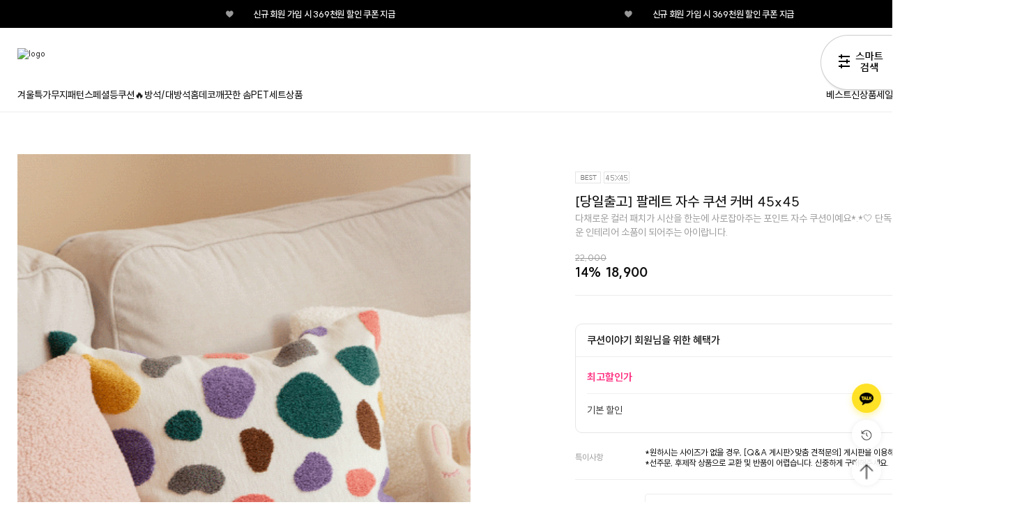

--- FILE ---
content_type: text/html
request_url: http://cushionstory.com/shop/shopdetail.html?branduid=2672883&xcode=037&mcode=005&scode=&special=8&GfDT=Z2t3UA%3D%3D
body_size: 35804
content:
<!DOCTYPE HTML PUBLIC "-//W3C//DTD HTML 4.01//EN" "http://www.w3.org/TR/html4/strict.dtd">
<html>
<head>
<meta http-equiv="CONTENT-TYPE" content="text/html;charset=EUC-KR">
<link rel="shortcut icon" href="/shopimages/sere0309/favicon.ico" type="image/x-icon">
<link rel="apple-touch-icon-precomposed" href="/shopimages/sere0309/mobile_web_icon.png" />
<meta name="referrer" content="no-referrer-when-downgrade" />
<meta property="og:type" content="website" />
<meta property="og:title" content="CUSHIONSTORY [[당일출고] 팔레트 자수 쿠션 커버 45x45 ]" />
<meta property="og:image" content="http://www.cushionstory.com/shopimages/sere0309/0370050000143.gif" />
<link rel="image_src" href="http://www.cushionstory.com/shopimages/sere0309/0370050000143.gif" />
<meta property="og:url" content="http://www.cushionstory.com/shop/shopdetail.html?branduid=2672883&xcode=037&mcode=005&scode=&special=8&GfDT=Z2t3UA%3D%3D" />
<meta property="og:description" content="CUSHIONSTORY [[당일출고] 팔레트 자수 쿠션 커버 45x45 ] 




Palette, 팔레트 자수 쿠션컨버fabric ;&nbsp;모슬린 타올 원사,&nbsp;캔버스 면업뎃 동시 주문폭주 &#10084; 감사합니다!ㅡ공간에 즐거움을 주는 다채로운 컬러 패턴의귀여운 자수 쿠션을 소개해 드려요 :)믹스 매치된 컬러와 입체적인 패턴이 정말 재밌는 아이예요.보면 볼수록 자꾸만 눈이 가게 되는...매일매일 봐도 질리지 않는 매력만점 쿠션이랍니다.3D 자수 공법을 이용한 자수 패브릭에,패턴 부분은 부드러운 모슬린 타월 원사를 이용해수놓아 주었기 때문에 톡톡하면서 입체적인 느낌이 있는 아이예요.뒷면은 튼튼한 캔버스 면 소재로 제작되었답니다 :)터치감도 부드러워서 손에 닿았을 때까슬거리거나 거슬리지 않았어요^^다양한 쿠션들 사이에 포인트 쿠션으로 놓아주기 좋구요,밋밋한 공간에 단독으로 놓아주셔도 좋을 것 같아요^^모슬린 타월 원사로 수놓인 패턴 때문에웜하면서도 포근한 느낌이 있어 날씨가 차가워지는F/W 시즌에 놓아주면 정말 좋을 것 같은 자수 쿠션이에요 :)한 가지 타입 상품으로 준비되어 있구요45x45cm 한가지 사이즈만 가능합니다^^예쁘고 유니크한 팔레트 자수쿠션, 굿초이스 하세요!size ;45x45 cmcolor ; 1colorWashing tip ;드라이클리닝 권장add cushion ;My poodle, 푸들 쿠션커버












" />

<title>[[당일출고] 팔레트 자수 쿠션 커버 45x45 ]</title>

<link type="text/css" rel="stylesheet" href="/shopimages/sere0309/template/work/41739/common.css?r=1768976998" /></head>

<script type="text/javascript" src="//wcs.naver.net/wcslog.js"></script>
<script type="text/javascript">
if (window.wcs) {
    if(!wcs_add) var wcs_add = {};
    wcs_add["wa"] = "s_3fc98b141f74";
    wcs.inflow('cushionstory.com');
    wcs_do();
}
</script>

<body>
<script type="text/javascript" src="/js/jquery-1.7.2.min.js"></script><script type="text/javascript" src="/js/lazyload.min.js"></script>
<script type="text/javascript">
function getCookiefss(name) {
    lims = document.cookie;
    var index = lims.indexOf(name + "=");
    if (index == -1) {
        return null;
    }
    index = lims.indexOf("=", index) + 1; // first character
    var endstr = lims.indexOf(';', index);
    if (endstr == -1) {
        endstr = lims.length; // last character
    }
    return unescape(lims.substring(index, endstr));
}
</script><script type="text/javascript">
var MOBILE_USE = '';
var DESIGN_VIEW = 'PC';
</script><script type="text/javascript" src="/js/flash.js"></script>
<script type="text/javascript" src="/js/neodesign/rightbanner.js"></script>
<script type="text/javascript" src="/js/bookmark.js"></script>
<style type="text/css">

.MS_search_word { }

#comment_password {
    position: absolute;
    display: none;
    width: 300px;
    border: 2px solid #757575;
    padding: 7px;
    background: #FFF;
    z-index: 6;
}



</style>

<form name="allbasket" method="post" action="/shop/basket.html">
<input type="hidden" name="totalnum" value="" />
<input type="hidden" name="collbrandcode" />
<input type="hidden" name="xcode" value="037" />
<input type="hidden" name="mcode" value="005" />
<input type="hidden" name="typep" value="X" />
<input type="hidden" name="aramount" />
<input type="hidden" name="arspcode" />
<input type="hidden" name="arspcode2" />
<input type="hidden" name="optionindex" />
<input type="hidden" name="alluid" />
<input type="hidden" name="alloptiontype" />
<input type="hidden" name="aropts" />
<input type="hidden" name="checktype" />
<input type="hidden" name="ordertype" />
<input type="hidden" name="brandcode" value="037005000014" />
<input type="hidden" name="branduid" value="2672883" />
<input type="hidden" name="cart_free" value="" />
<input type="hidden" name="opt_type" value="PS" />
<input type="hidden" name="basket_use" value="Y" />

<input type="hidden" id="giveapresent" name="giveapresent" />

</form>

<!-- 신규파일첨부를 위한 폼 -->
<form name="attachform" method="post">
<input type="hidden" name="code" value="sere0309_review2.0" />
<input type="hidden" name="size" value="40960000" />
<input type="hidden" name="maxsize" value="" />
<input type="hidden" name="img_maxwidth" value="300" />
<input type="hidden" name="img_resize" value="Y" />
<input type="hidden" name="servername" value="special171" />
<input type="hidden" name="url" value="cushionstory.com" />
<input type="hidden" name="org" value="sere0309" />
<input type="hidden" name="Btype" value="gallery" />
<input type="hidden" name="form_name" value="re_form" />
</form>

<script type="text/javascript">

var pre_ORBAS = 'A';
var pre_min_amount = '1';
var pre_product_uid = '';
var pre_product_name = '';
var pre_product_price = '';
var pre_option_type = '';
var pre_option_display_type = '';
var pre_optionJsonData = '';
var IS_LOGIN = 'false';
var is_bulk = 'N';
var bulk_arr_info = [];
var pre_min_add_amount = '1';
var pre_max_amount = '100000';

    var is_unify_opt = '1' ? true : false; 
    var pre_baskethidden = 'A';

var ORBAS = 'A';
var is_mobile_use = false;
var template_m_setid = 41740;
var shop_language = 'kor';
var exchange_rate = '';
var is_kakao_pixel_basket = 'Y';
var display_addi_opt_name = '';

var baskethidden = 'A';


        var _is_package_basket = false;
        var _is_send_multi = false;
        var _is_nhn_basket = false;

var min_amount = '1';
var min_add_amount = '1';
var max_amount  = '2147483647';
var product_uid = '2672883';
var product_name = '[당일출고] 팔레트 자수 쿠션 커버 45x45 ';
var product_price = '18900';
var option_type = 'PS';
var option_display_type = 'EVERY';
var option_insert_mode = 'auto';
var is_dummy = true;
var is_exist = true;
var optionJsonData = {basic:{0:{0:{adminuser:'sere0309',uid:'2672883',opt_id:'3',opt_type:'SELECT',opt_name:'솜 구입여부',opt_matrix:'1,2,3,4',opt_value:'커버만 구입,45x45(도레이 일반 쿠션솜),45x45(마이크로화이바 쿠션솜),45x45(목화 방석솜)',opt_price:'0,6000,15500,5000',opt_add_info:'',opt_use:'Y',opt_mix:'N',opt_mandatory:'Y',opt_max:'',opt_min:'',opt_oneclick:'N'}}}};
var view_member_only_price = '';
var IS_LOGIN = 'false';
var option_stock_display = 'DISPLAY';
var option_note_display  = 'NO';
var baro_opt = 'Y';
var basketcnt = '0'; 
var is_extra_product = '';
var is_extra_product_custom = '';
var is_prd_group_sale = 'N';
var group_sale_type = '';
var group_sale_value = '';
var group_sale_cut = '';
var quantity_maxlength = '';
var is_bulk = 'N';
var bulk_arr_info = [];
var op_stock_limit_display = '';
var op_stock_count_display = '';
var bigin_use = 'false';
var _set_info_data = {
    'soldout_type' : '',
    'is_opt_restock' : 'N',
    'use_miniq' : ''
}
var is_rental_pay = 'N'; // 렌탈페이 구분변수
var is_vittz = 'N';       // 비츠 특별처리
var use_option_limit = 'N';
var design_view = 'PC';

window.onload = function() {
    set_info_value(_set_info_data); // info 파라미터 추가시 해당함수 사용
}

function show_hide(target, idx, lock, level, code, num1, num2, hitplus, hits_plus, uid) {
    if (level == 'unlogin') {
        alert('해당 게시물은 로그인 하셔야 확인이 가능합니다.');
        return;
    }
    if (level == 'nogroup') {
        alert('해당 게시판을 보실 수 있는 권한이 없습니다.');
        return;
    }
    (function($) {
        $.each($('[id^=' + target + '_block]'), function() {
            if ($(this).attr('id') == (target + '_block' + idx)) {
                if ($(this).css('display') == 'block' || $(this).css('display') == 'table-row') {
                    $(this).css('display', 'none');
                } else {
                    if ($.browser.msie) {
                        if (Math.abs($.browser.version) > 9) {
                            $(this).css('display', 'table-row').focus();
                        } else {
                            $(this).css('display', 'block').focus();
                        }
                    } else {
                        $(this).css('display', (this.nodeName.toLowerCase() == 'tr') ? 'table-row' : 'block').focus();
                    }
                    // 비밀번호가 승인된글은 다시 가져오지 않기 위함
                    if ($(this).find('.' + target + '_content').html().length == 0) {
                        comment_load(target + '_comment', code, num1, num2, idx, hitplus, hits_plus, '', uid);
                    } else {
                        // 비밀번호가 승인된 글 선택시 조회수 증가
                        if (lock == 'Y' && $(this).find('.' + target + '_content').html().indexOf('_chkpasswd') < 0) {
                            lock = 'N';
                        } 
                        // 비밀글 조회수 증가 기능 추가로 comment_load 에서도 조회수 업데이트 함.
                        if (lock != 'Y') update_hits(target, code, num1, num2, idx, hitplus, hits_plus);
                    }

                                    // 스크롤을 해당 글 위치로 이동
                var _offset_top = $('#' + $(this).attr('id')).offset().top;
                $('html, body').animate({ scrollTop: (_offset_top > 100 ? _offset_top - 100 : _offset_top) + 'px' }, 500);
                }
            } else {
                $(this).hide();
                // 비밀번호가 승인된것은 유지 하기 위해 주석처리
                //$('.' + target + '_content').empty();
            }
        });
    })(jQuery);
};


function spam_view() {
    return;
}


// ajax 호출하여 클릭된 게시글의 Hit수를 증가후 증가된 hit수를 보여주도록한다.
// 08. 02. 27 add by jiyun
// 08. 11. 11 스크립트 이름 변경. ward
function update_hits(target, code, num1, num2, idx, hitplus, hits_plus) {
    (function($) {
        $.ajax({
            type: 'GET',
            url: "/shop/update_hits.html",
            dataType: 'html',
            data: {
                'code': code,
                'num1': num1,
                'num2': num2,
                'hitplus': hitplus,
                'hits_plus': hits_plus
            },
            success: function(cnt) {
                $('#' + target + '_showhits' + idx).text(cnt);
                return false;
            }
        });
    })(jQuery);
    return false;
}

// 잠금글을 해당 상품 상세 하단에서 확인 가능하도록 추가함
// 08. 01. 16 add by jysung
function chk_lock(target, code, num1, num2, passwdId, hitplus, hits_plus, uid) {
    (function($) {
        var passwd = $('#' + passwdId);
        if ($(passwd).val().length == 0) {
            alert('글 작성시 입력한 비밀번호를 입력해주세요.');
            $(passwd).focus();
            return false;
        }
        var idx = $('.' + target.replace('_comment', '_content')).index($('#' + passwdId).parents('.' + target.replace('_comment', '_content'))) + 1;
        comment_load(target, code, num1, num2, idx, hitplus, hits_plus, passwd, uid);

    })(jQuery);
    // 08. 11. 11 스크립트 이름 변경 ward
    //new passwd_checker(code, brand, uid, cuid, passwd, id);
}


function comment_load(target, code, num1, num2, idx, hitplus, hits_plus, passwd, uid) {
    (function($) {
        var _param = {
            'target': target,
            'code': code,
            'num1': num1,
            'num2': num2,
            'passwd': ($(passwd).val() || ''),
            'branduid' : uid
        };
        $.ajax({
            type: 'POST',
            url: '/shop/chkpasswd_brandqna.html',
            //dataType: 'json',
            dataType: 'html',
            data: _param,
            success: function(req) {
                if (req === 'FALSE') {
                    alert(' 비밀번호가 틀립니다.');
                    $(passwd).focus();
                } else {
                    // 비밀번호가 승인된것은 유지 하기 위해 주석처리
                    //$('.' + target.replace('_comment', '_content')).empty();
                    $('#' + target.replace('_comment', '_block' + idx)).find('.' + target.replace('_comment', '_content')).html(req);
                    if (req.indexOf('_chkpasswd') < 0) {
                        update_hits(target.replace('_comment', ''), code, num1, num2, idx, hitplus, hits_plus);
                    }
                }
                return false;
            }
        });
    })(jQuery);
}

function key_check(e, target, code, num1, num2, passwdId, hitplus, hits_plus) {
    var e = e || window.event;
    if (escape(e.keyCode) == 13) {
        chk_lock(target, code, num1, num2, passwdId, hitplus, hits_plus);
    }
}

</script>

<link type="text/css" rel="stylesheet" href="/shopimages/sere0309/template/work/41739/shopdetail.css?t=202601211529" />
<div id='blk_scroll_wings'><script type='text/javascript' src='/html/shopRbanner.html?param1=1' ></script></div>
<div id='cherrypicker_scroll'></div>
<div id="wrap">
    
<link type="text/css" rel="stylesheet" href="/shopimages/sere0309/template/work/41739/header.1.css?t=202601291411" />
<!-- KeepGrow 1초 회원가입 Script -->
<!--
=======================================================================================================================
  <KeepGrow 1초 회원가입 Script에 대한 안내사항>
  - 본 스크립트는 저작권이 있는 자산으로, 다른 멀티 쇼핑몰(국내몰 및 외국어몰)에 무단 복제, 배포 등의 행위를 할 시 관련 법에 따라 제재를 받을 수 있습니다.
  - 해당 스크립트 변조로 인해 발생된 모든 오류 및 장애에 대해 당사는 책임지지 않으며, 서비스 이용에 차질이 생길 수 있습니다.
  - 이용 관련 문의 및 수정요청은 고객센터 https://pf.kakao.com/_fVBgT/chat로 문의 부탁드립니다.
========================================================================================================================
-->
<div id="kg-service-data" data-member="" style="display:none !important"></div>
<script id="kg-service-init" data-hosting="makeshop" src="//storage.keepgrow.com/admin/keepgrow-service/keepgrow-service_d92055ba-67a0-4306-9cba-71b805eded3e.js"></script>
<!-- KeepGrow 1초 회원가입 Script -->


<!-- snap common script contact mail : support@snapvi.co.kr -->
<span id = 'solutiontype' style='display:none;'>makeshop</span>
<span id='sfsnapfit_store_id' style='display:none'>cushionstory</span>
<div><input id="sf_draw_type" type="hidden" value="pc"><input id="sf_store_name" type = 'hidden' value = 'cushionstory'></div>

 
<!-- snap common end -->


<!--/////////(주)커넥트웨이브에서 제작한 모든 이미지, 스킨은 저작권법으로 보호받으며 허가 없이 무단 사용, 복제, 변경, 재배포 등의 행위를 할 시 저작권법에 의거하여 법적인 처벌을 받을 수 있습니다./////////-->
<script src="//skin.makeshop.co.kr/skin/fragrance/plugin/swiper_11.js"></script>
<link href="https://cdn.jsdelivr.net/gh/sun-typeface/SUIT@2/fonts/static/woff2/SUIT.css" rel="stylesheet"> <!-- SUIT 폰트 -->
<link rel="stylesheet" href="/images/d3/m_01/css/font-awesome.min.css" />
<link rel="stylesheet" href="//skin.makeshop.co.kr/skin/fragrance/plugin/swiper_11.css">

<!-- head_banner -->

<link type="text/css" rel="stylesheet" href="/shopimages/sere0309/template/unit/257/unit_top.css?r=1767861661_2026013011" />
<a href="/shop/idinfo.html" class="top-marquee-link" aria-label="회원가입 바로가기">
<div class="top-marquee" aria-label="상단 공지">
  <div class="marquee">
    <div class="marquee__track">
      <!-- 세트 1 -->
      <div class="marquee__set">
        <span class="marquee__item">신규 회원 가입 시 369천원 할인 쿠폰 지급</span><span class="marquee__sep"> ♥ </span>
        <span class="marquee__item">신규 회원 가입 시 369천원 할인 쿠폰 지급</span><span class="marquee__sep"> ♥ </span>
        <span class="marquee__item">신규 회원 가입 시 369천원 할인 쿠폰 지급</span><span class="marquee__sep"> ♥ </span>
        <span class="marquee__item">신규 회원 가입 시 369천원 할인 쿠폰 지급</span><span class="marquee__sep"> ♥ </span>
      </div>

      <!-- 세트 2 (세트 1 복제: 끊김 방지용) -->
      <div class="marquee__set" aria-hidden="true">
        <span class="marquee__item">신규 회원 가입 시 369천원 할인 쿠폰 지급</span><span class="marquee__sep"> ♥ </span>
        <span class="marquee__item">신규 회원 가입 시 369천원 할인 쿠폰 지급</span><span class="marquee__sep"> ♥ </span>
        <span class="marquee__item">신규 회원 가입 시 369천원 할인 쿠폰 지급</span><span class="marquee__sep"> ♥ </span>
        <span class="marquee__item">신규 회원 가입 시 369천원 할인 쿠폰 지급</span><span class="marquee__sep"> ♥ </span>
      </div>
    </div>
  </div>
</div>
</a>

<!-- header -->
<div class="header">
    <div class="inner">
        <div class="inner_top">
            <div class="left_top">
                <h1 class="logo">
                    <a href="/index.html"><img width="180px" src="http://cushionstory.jpg3.kr/2026/logo.png" alt="logo"></a>
                </h1>
            </div>

            <ul class="right_top">
                <li class="search_btn">
                    <a href="javascript:;"><img src="//skin.makeshop.co.kr/skin/fragrance/pc/img/search-icon.png" alt="검색"></a>
                </li>
                <li class="cart_btn">
                    <a href="/shop/basket.html">
                        <img src="//skin.makeshop.co.kr/skin/fragrance/pc/img/cart-con.png" alt="장바구니">
                        <span id="user_basket_quantity" class="user_basket_quantity"></span>                    </a>
                </li>
                <li class="my_btn">
                    <a href="/shop/member.html?type=mynewmain"><img src="//skin.makeshop.co.kr/skin/fragrance/pc/img/user-icon.png" alt="마이페이지"></a>
                    <div>
                        <ul>
                                                        <li><a href="/shop/member.html?type=login">로그인</a></li>
                            <li><a href="/shop/idinfo.html">회원가입</a></li>
                                                        <li><a href="/shop/member.html?type=mynewmain">마이페이지</a></li>
                        </ul>
                    </div>
                </li>
            </ul>
        </div>

        <div class="inner_bottom">
            <div class="left_menu">
                <ul>
                                        <li><a href="/shop/shopbrand.html?type=Y&xcode=042">겨울특가</a></li>
                                        <li><a href="/shop/shopbrand.html?type=X&xcode=034">무지</a></li>
                                        <li><a href="/shop/shopbrand.html?type=X&xcode=033">패턴</a></li>
                                        <li><a href="/shop/shopbrand.html?type=X&xcode=037">스페셜</a></li>
                                        <li><a href="/shop/shopbrand.html?type=X&xcode=027">등쿠션&#128293;</a></li>
                                        <li><a href="/shop/shopbrand.html?type=X&xcode=041">방석/대방석</a></li>
                                        <li><a href="/shop/shopbrand.html?type=X&xcode=039">홈데코</a></li>
                                        <li><a href="/shop/shopbrand.html?type=Y&xcode=059">깨끗한 솜</a></li>
                                        <li><a href="/shop/shopbrand.html?type=X&xcode=052">PET</a></li>
                                        <li><a href="/shop/shopbrand.html?type=X&xcode=038">세트상품</a></li>
                                    </ul>
            </div>

            <div class="right_menu">
                <ul>
                    <li><a href="/shop/shopbrand.html?xcode=073&type=Y&mcode=001">베스트</a></li>
                    <li><a href="/shop/shopbrand.html?xcode=064&type=P">신상품</a></li>
                    <li><a href="/shop/shopbrand.html?xcode=058&type=Y">세일</a></li>
                    <li><a href="/shop/shopbrand.html?xcode=071&type=Y1">당일출고</a></li>
                    <li><a href="/shop/reviewmore.html">구매리뷰</a></li>
                    <li><a href="/board/board.html?code=sere0309">커뮤니티</a></li>
                </ul>
            </div>
        </div>
    </div>
</div>


<!-- 검색창 -->
<div class="search_wrap">
    <form action="/shop/shopbrand.html" method="post" name="search">    <div class="inner">
        <p class="search_close"><img src="//skin.makeshop.co.kr/skin/fragrance/pc/img/search-close.png" alt=""></p>
    
        <div class="search_input">
            <input name="search" onkeydown="CheckKey_search();" value=""  class="MS_search_word search_auto_completion" />            <a href="javascript:search_submit();"><img src="//skin.makeshop.co.kr/skin/fragrance/pc/img/search-click-icon.png" alt=""></a>
        </div>
        
        <div class="keyword">
            <div class="recmd_search">
                <h3>추천 검색어</h3>
                <ul>
                    <li><a href="/shop/shopbrand.html?&search=&prize1=린넨">린넨</a></li>
                    <li><a href="/shop/shopbrand.html?&search=&prize1=마이크로">마이크로솜</a></li>
                    <li><a href="/shop/shopbrand.html?&search=&prize1=등쿠션">등쿠션</a></li>
                    <li><a href="/shop/shopbrand.html?&search=&prize1=절방석">절방석</a></li>
                     <li><a href="/shop/shopbrand.html?&search=&prize1=오코텍스">오코텍스</a></li>
                    <li><a href="/shop/shopbrand.html?&search=&prize1=자수">자수쿠션</a></li>
                </ul>
            </div>
            <div class="best_search">
                <h3>인기 검색어</h3>
                <div>
                    <ol>
                        <li><a href="/shop/shopbrand.html?&search=&prize1=등쿠션"><b>1</b>등쿠션</a></li>
                        <li><a href="/shop/shopbrand.html?xcode=059&type=Y"><b>2</b>쿠션솜</a></li>
                        <li><a href="/shop/shopbrand.html?xcode=048&type=Y"><b>3</b>린넨쿠션</a></li>
                        <li><a href="/shop/shopbrand.html?&search=&prize1=오코텍스"><b>4</b>오코텍스</a></li>
                        <li><a href="/shop/shopbrand.html?&search=&prize1=자카드"><b>5</b>자카드</a></li>
                    </ol>
                </div>
            </div>
        </div>
    </div>
    </form></div>


<!-- 다찾다 검색 파인더 -->
    <div id="allfinder-ctr"><a href="javascript:;">다찾다</a></div>
    <div id="allfinder-layer" class="all-finder-layer">
        <div class="finder-body">
            <a href="#allfinder-layer" class="fa fa-close finder-close"></a>
            <div class="finder-tbl">
                                <form name="form_search_engine_finder" method="get" action="/shop/shopbrand.html" class="form_search_engine_finder">
                
                
                <input type="hidden" name="s_type" value="search_engine_finder" />
                <input type="hidden" name="sort" value="" />
                <input type="hidden" name="page" value="" />
                <input type="hidden" name="finder_type" value="custom" />                    <table summary="카테고리, 굽높이, 컬러, 사이즈, 가격대, 상품명, 적용">
                        <caption>검색 목록</caption>
                        <colgroup>
                            <col style="width: 150px">
                            <col />
                        </colgroup>
                        <tbody>
                                                    <tr>
                                <th>
                                    <div class="txt-l">
                                        검색어                                          <!-- (레이어) 항목 설명 -->
                                        <div class="finder-comm-layer">
                                            <a href="javascript:;" class="finder-btn-close fa fa-close finder-layer-close"></a>
                                            <div class="finder-layer-tit">검색어</div>
                                            <div class="finder-layer-cnt">
                                                                                        </div>
                                    </div>
                                    <!-- //(레이어) 항목 설명 -->
                                    </div>
                                </th>
                                <td>
                                    <div class="finder-search">
                                                                                                <label><input type="text" class="txt-input keyword smart_finder_auto_completion" name="keyword" value="" autocomplete="off" placeholder="입력하세요"></label>
            <div class="search-auto-complete-list"></div>                                                                            </div>
                                </td>
                            </tr>
                                                                                <tr>
                                <th>
                                    <div class="txt-l">
                                        스타일                                          <!-- (레이어) 항목 설명 -->
                                        <div class="finder-comm-layer">
                                            <a href="javascript:;" class="finder-btn-close fa fa-close finder-layer-close"></a>
                                            <div class="finder-layer-tit">스타일</div>
                                            <div class="finder-layer-cnt">
                                                                                        </div>
                                    </div>
                                    <!-- //(레이어) 항목 설명 -->
                                    </div>
                                </th>
                                <td>
                                    <div class="">
                                                                                    <label><span class="finder-options   " data-key="2" data-value="1">플라워</span></label>                                                                                    <label><span class="finder-options   " data-key="2" data-value="2">린넨</span></label>                                                                                    <label><span class="finder-options   " data-key="2" data-value="3">체크</span></label>                                                                                    <label><span class="finder-options   " data-key="2" data-value="4">자수</span></label>                                                                                    <label><span class="finder-options   " data-key="2" data-value="5">오코텍스</span></label>                                                                                    <label><span class="finder-options   " data-key="2" data-value="6">보테니컬</span></label>                                                                                    <label><span class="finder-options   " data-key="2" data-value="7">스트라이프</span></label>                                                                            </div>
                                </td>
                            </tr>
                                                                                <tr>
                                <th>
                                    <div class="txt-l">
                                        색상                                          <!-- (레이어) 항목 설명 -->
                                        <div class="finder-comm-layer">
                                            <a href="javascript:;" class="finder-btn-close fa fa-close finder-layer-close"></a>
                                            <div class="finder-layer-tit">색상</div>
                                            <div class="finder-layer-cnt">
                                                                                        </div>
                                    </div>
                                    <!-- //(레이어) 항목 설명 -->
                                    </div>
                                </th>
                                <td>
                                    <div class="finder-color">
                                                                                    <label><span class="finder-options  finder-option-color color-picker finder-option-color-black " data-key="4" data-value="11"><em>블랙</em><span class="fa fa-check"></span></span></label>                                                                                    <label><span class="finder-options  finder-option-color color-picker finder-option-color-white " data-key="4" data-value="12"><em>화이트</em><span class="fa fa-check"></span></span></label>                                                                                    <label><span class="finder-options  finder-option-color color-picker finder-option-color-gray " data-key="4" data-value="13"><em>그레이</em><span class="fa fa-check"></span></span></label>                                                                                    <label><span class="finder-options  finder-option-color color-picker finder-option-color-beige " data-key="4" data-value="14"><em>베이지</em><span class="fa fa-check"></span></span></label>                                                                                    <label><span class="finder-options  finder-option-color color-picker finder-option-color-brown " data-key="4" data-value="15"><em>브라운</em><span class="fa fa-check"></span></span></label>                                                                                    <label><span class="finder-options  finder-option-color color-picker finder-option-color-navy " data-key="4" data-value="16"><em>네이비</em><span class="fa fa-check"></span></span></label>                                                                                    <label><span class="finder-options  finder-option-color color-picker finder-option-color-blue " data-key="4" data-value="17"><em>블루</em><span class="fa fa-check"></span></span></label>                                                                                    <label><span class="finder-options  finder-option-color color-picker finder-option-color-light-blue " data-key="4" data-value="18"><em>연블루</em><span class="fa fa-check"></span></span></label>                                                                                    <label><span class="finder-options  finder-option-color color-picker finder-option-color-red " data-key="4" data-value="19"><em>레드</em><span class="fa fa-check"></span></span></label>                                                                                    <label><span class="finder-options  finder-option-color color-picker finder-option-color-orange " data-key="4" data-value="20"><em>오렌지</em><span class="fa fa-check"></span></span></label>                                                                                    <label><span class="finder-options  finder-option-color color-picker finder-option-color-yellow " data-key="4" data-value="21"><em>옐로우</em><span class="fa fa-check"></span></span></label>                                                                                    <label><span class="finder-options  finder-option-color color-picker finder-option-color-pink " data-key="4" data-value="22"><em>핑크</em><span class="fa fa-check"></span></span></label>                                                                                    <label><span class="finder-options  finder-option-color color-picker finder-option-color-purple " data-key="4" data-value="23"><em>퍼플</em><span class="fa fa-check"></span></span></label>                                                                                    <label><span class="finder-options  finder-option-color color-picker finder-option-color-jaju " data-key="4" data-value="24"><em>자주</em><span class="fa fa-check"></span></span></label>                                                                                    <label><span class="finder-options  finder-option-color color-picker finder-option-color-khaki " data-key="4" data-value="25"><em>카키</em><span class="fa fa-check"></span></span></label>                                                                                    <label><span class="finder-options  finder-option-color color-picker finder-option-color-green " data-key="4" data-value="26"><em>그린</em><span class="fa fa-check"></span></span></label>                                                                                    <label><span class="finder-options  finder-option-color color-picker finder-option-color-light-green " data-key="4" data-value="27"><em>연그린</em><span class="fa fa-check"></span></span></label>                                                                                    <label><span class="finder-options  finder-option-color color-picker finder-option-color-silver " data-key="4" data-value="28"><em>실버</em><span class="fa fa-check"></span></span></label>                                                                                    <label><span class="finder-options  finder-option-color color-picker finder-option-color-gold " data-key="4" data-value="29"><em>골드</em><span class="fa fa-check"></span></span></label>                                                                            </div>
                                </td>
                            </tr>
                                                                                <tr>
                                <th>
                                    <div class="txt-l">
                                        카테고리   <a href="#none" class="fa fa-plus category-toggle"></a>                                        <!-- (레이어) 항목 설명 -->
                                        <div class="finder-comm-layer">
                                            <a href="javascript:;" class="finder-btn-close fa fa-close finder-layer-close"></a>
                                            <div class="finder-layer-tit">카테고리</div>
                                            <div class="finder-layer-cnt">
                                                                                        </div>
                                    </div>
                                    <!-- //(레이어) 항목 설명 -->
                                    </div>
                                </th>
                                <td>
                                    <div class="finder-category">
                                                                            </div>
                                </td>
                            </tr>
                                                        <tr class="finder-child-category">
                                <th><div class='txt-l'></div></th>
                                <td><div class='finder-category2'></div></td>
                            </tr>
                                                                                <tr>
                                <th><div class="txt-l">적용</div></th>
                                <td>
                                    <span class="finder-search-data"></span>
                                </td>
                            </tr>
                        </tbody>
                    </table>
                    <div class="finder-btn-c">
                        <a href="#none" class="reset">초기화</a>
                        <button type="submit">
                            <span class="ico-search"></span><span class="finder-count-toggle"><span class="finder-count"></span>개</span> 상품검색
                        </button>
                    </div><!-- .finder-btn-c -->
                </form>            </div><!-- .finder-tbl -->
        </div><!-- .finder-body -->
    </div><!-- #allfinder-layer -->
<!-- 다찾다 검색 파인더 -->

<dim></dim>
<script type="text/javascript" src="/shopimages/sere0309/template/work/41739/header.1.js?t=202601291411"></script>
    
<!-- snap review script start contact mail : support@snapvi.co.kr -->
<style>
#prdReview .nodata {display:none;}
.snapreview_hidden {display:none;}
</style>
<!-- snap review end -->
    
    <div id="contentWrapper">
        <div id="contentWrap">
            
<link type="text/css" rel="stylesheet" href="/template_common/shop/basic_simple/menu.1.css?t=201711221039" />
             <div id="content">
                <div id="productDetail">
                    <div class="page-body">
                        <div class="thumb-info">
                            <div class="thumb-wrap">
                                                                <div class="thumb">
                                    <img class="detail_image" id="lens_img" src="/shopimages/sere0309/0370050000142.gif?1702359859" border="0" width="300" />                                    <div class="bottom-thumb">
                                                                                <p><img src="//cushionstory.jpg3.kr/images/palette_03.jpg" onmouseover="multi_image_view(this);" /></p>
                                                                                <p><img src="//cushionstory.jpg3.kr/images/palette_04.jpg" onmouseover="multi_image_view(this);" /></p>
                                                                                <p><img src="//cushionstory.jpg3.kr/images/palette_05.jpg" onmouseover="multi_image_view(this);" /></p>
                                                                                <p><img src="//cushionstory.jpg3.kr/images/palette_06.jpg" onmouseover="multi_image_view(this);" /></p>
                                                                            </div>
                                </div>
                                                                
<!-- snap review script start contact mail : support@snapvi.co.kr -->
<span name="snapreview_thumbnail_summary" class="snap_widget" id="4"></span>
<!-- snap review end -->
                                
                            </div><!-- .thumb-wrap -->
                            <form name="form1" method="post" id="form1" action="/shop/basket.html" onsubmit="return false;">
<input type="hidden" name="brandcode" value="037005000014" />
<input type="hidden" name="branduid" value="2672883" />
<input type="hidden" name="xcode" value="037" />
<input type="hidden" name="mcode" value="005" />
<input type="hidden" name="typep" value="X" />
<input type="hidden" name="ordertype" />
<input type="hidden" name="opts" />
<input type="hidden" name="mode" />
<input type="hidden" name="optioncode" />
<input type="hidden" name="optiontype" />
<input type="hidden" name="optslist" />
<input type="hidden" id="price" name="price" value="18,900" />
<input type="hidden" id="disprice" name="disprice" value="" />
<input type="hidden" id="price_wh" name="price_wh" value="18,900" />
<input type="hidden" id="disprice_wh" name="disprice_wh" value="" />
<input type="hidden" id="option_type_wh" name="option_type_wh" value="PS" />
<input type="hidden" id="prd_hybrid_min" name="prd_hybrid_min" value="1" />
<input type="hidden" name="MOBILE_USE" value="NO" />
<input type="hidden" name="product_type" id="product_type" value="NORMAL">
<input type="hidden" name="multiopt_direct" value="" />
<input type="hidden" name="collbasket_type" value="A" />
<input type="hidden" name="package_chk_val" value="0" />
<input type="hidden" name="miniq" id="miniq" value="1" />
<input type="hidden" name="maxq" id="maxq" value="2147483647" />
<input type="hidden" name="cart_free" value="" />
<input type="hidden" name="opt_type" value="PS" />
<input type="hidden" name="hybrid_op_price" id="hybrid_op_price" value="" />
<input type="hidden" name="basket_use" id="basket_use" value="Y" />
<input type="hidden" name="page_type" value="shopdetail" />
<input type="hidden" name="wish_action_type" value="" />
<input type="hidden" name="wish_data_type" value="" />
<input type="hidden" name="wish_get_prd_count" value="N" />
<input type="hidden" name="rental_option_type" value="" />
<input type="hidden" name="spcode" /><input type="hidden" name="spcode2" />

<input type="hidden" id="regular_price" name="regular_price" value="18,900" />
<input type="hidden" id="discount_price" name="discount_price" value="" />
<input type="hidden" id="discount_type" name="discount_type" value="" />
<input type="hidden" name="uid" value="2672883" />
<input type="hidden" id="option_type" name="option_type" value="PS" /><input type="hidden" id="giveapresent" name="giveapresent" />                            <div class="info">
                                <div class="prd-icons">
                                    <p class="prd-icon"><span class='MK-product-icons'><img src='/shopimages/sere0309/prod_icons/28713' class='MK-product-icon-3' /><img src='/shopimages/sere0309/prod_icons/28727' class='MK-product-icon-4' /></span>   </p>
                                </div>
                                <h3 class="prd-name">[당일출고] 팔레트 자수 쿠션 커버 45x45 </h3>
                                <h4 class="prd-subname">다채로운 컬러 패치가 시산을 한눈에 사로잡아주는 포인트 자수 쿠션이예요*.*&#129293; 단독으로만 놓아 주셔도 멋스러운 인테리어 소품이 되어주는 아이랍니다.</h4>
                                <div class="prd_price">
                                                                         
                                    <!-- 가 아니라 소비자가 존재 -->
                                    <div class="price"> 
                                        <p class="consumer">22,000</p> 
                                        <span class="dc_per">14%</span> 
                                        <span class="normal">18,900</span>                            
                                    </div>
                                     
                                     

                                    <div class="share clearfix">
                                        <a href="javascript:login_chk_wish('037005000014');" class="wishIcon">
                                            <span id="MS_btn_wish" class="">                                            <img src="//skin.makeshop.co.kr/skin/fragrance/pc/img/icon_wish_off_b.png" alt="관심상품 등록">
                                            <img src="//skin.makeshop.co.kr/skin/fragrance/pc/img/icon_wish_on_g.svg" alt="관심상품" class="on">
                                            </span>                                        </a>
                                        <a class="btn_layer"><img src="//skin.makeshop.co.kr/skin/fragrance/pc/img/share.png" alt="공유하기"></a>
                                        <div id="lySns" class="layer_area">                                
                                            <div class="ly_wrap sns_layer">
                                                <div class="ly_tit">
                                                    <strong>공유하기</strong>
                                                <a class="ly_close"><img src="//skin.makeshop.co.kr/skin/everyday/images/sns_close.png" alt="닫기"></a>
                                                </div>
                                                <div class="ly_cont">
                                                    <div class="sns_list">
                                                        <ul>
                                                            <li><a href="javascript:void(0)" id="shareKakaoLinkBtn"><img src="//skin.makeshop.co.kr/skin/bebeland/img/ic_scrab_kakao.svg" alt="카카오톡 공유"><span>카카오톡</span></a></li>
                                                            <li><a href="" class=""><img src="//skin.makeshop.co.kr/skin/bebeland/img/ic_scrab_facebook.svg" alt="페이스북 공유"><span>페이스북</span></a></li>
                                                            <li><a href="javascript:void(0);" class="_clipboard"><img src="//skin.makeshop.co.kr/skin/bebeland/img/ic_scrab_clipboard.svg" alt="링크복사"><span>링크복사</span></a></li>
                                                        </ul>
                                                        <div class="sns_copy_url">
                                                            <input type="text" id="urlInput" value="" readonly=""> 
                                                        </div>
                                                    </div>
                                                </div>
                                                <!-- //ly_cont -->
                                            </div>
                                            <!-- //ly_wrap -->
                                        </div>
                                    </div>
                                </div>
                                
                                <div class="table-opt">
                                    <table summary="판매가격, 적립금, 주문수량, 옵션, 사이즈, 상품조르기, sns">
                                        <caption>상품 옵션</caption>
                                        <colgroup>
                                            <col width="100" />
                                            <col width="*" />
                                        </colgroup>
                                        <tbody>
                                        
                                             
                                            
                                                                                        
                                            
                                            
                                            
<div class="ms-benefit-box"
     data-consumer="22000"
     data-sell="18900"
     data-period=""
     data-group=""
     data-coupon="">

  <!-- 토글 (기본 열림) -->
  <input type="checkbox" id="msBenefitToggle" class="ms-benefit-toggle" checked>

  <label for="msBenefitToggle" class="ms-benefit-head">
    <span class="ms-benefit-title">쿠션이야기 회원님을 위한 혜택가</span>
    <span class="ms-benefit-arrow" aria-hidden="true"></span>
  </label>

  <div class="ms-benefit-body">
    <!-- 최고할인가 -->
    <div class="ms-benefit-row ms-benefit-row--total">
      <div class="ms-benefit-left">
        <strong class="ms-benefit-label">최고할인가</strong>
      </div>
      <div class="ms-benefit-right">
        <strong class="ms-benefit-price" id="msMaxPrice"></strong>
      </div>
    </div>

    <ul class="ms-benefit-list">
      <!-- 기본 할인 -->
      <li class="ms-benefit-item" id="rowBasicDiscount">
        <span class="ms-benefit-item-left">기본 할인</span>
        <span class="ms-benefit-item-right" id="msBasicDiscount"></span>
      </li>

      <!-- 기간 할인 (있을 때만 JS가 값 넣음) -->
      <li class="ms-benefit-item" id="rowPeriodDiscount">
        <span class="ms-benefit-item-left">기간 할인</span>
        <span class="ms-benefit-item-right" id="msPeriodDiscount"></span>
      </li>

      <!-- 그룹 할인 -->
      <li class="ms-benefit-item" id="rowGroupDiscount">
        <span class="ms-benefit-item-left">그룹 할인</span>
        <span class="ms-benefit-item-right" id="msGroupDiscount"></span>
      </li>

      <!-- 쿠폰 할인 -->
      <li class="ms-benefit-item" id="rowCouponDiscount">
        <span class="ms-benefit-item-left">쿠폰 할인</span>
        <span class="ms-benefit-item-right" id="msCouponDiscount"></span>
      </li>
    </ul>
  </div>
</div>
                                            
                                            
                                            
                                            
                                            
                                                                                                                                                                                                                                                                                                                                                                    <tr>
                                                <th scope="row"><div class="tb-left">특이사항</div></th>
                                                <td>
                                                    <div class="tb-left">
                                                        *원하시는 사이즈가 없을 경우, [Q&A 게시판>맞춤 견적문의] 게시판을 이용해주세요.<br>*선주문, 후제작 상품으로 교환 및 반품이 어렵습니다. 신중하게 구매해주세요.                                                    </div>
                                                </td>
                                            </tr>
                                                                                        
                                                                                                                                    <tr>
                                                <td colspan="2" class="nopd">
                                                <div class="opt-wrap" style="margin-top: 0">
                                                    <div class="tit blind"><strong>기본옵션</strong></div>
                                                                                                        <dl>
                                                        <dt>솜 구입여부</dt>
                                                                                                                <dd><select name="optionlist[]"     onchange="change_option(this, 'basic');" label="솜 구입여부" opt_type="SELECT" opt_id="3" opt_mix="N" require="Y" opt_mandatory="Y"  class="basic_option" >

<option value="">옵션 선택</option>

<option value="0" title="커버만 구입" matrix="1" price="0" sto_id="0" sto_min="1" sto_max="2147483647" dis_sto_price="" dis_opt_price="" org_opt_price="0">커버만 구입</option>

<option value="1" title="45x45(도레이 일반 쿠션솜)" matrix="2" price="6000" sto_id="0" sto_min="1" sto_max="2147483647" dis_sto_price="" dis_opt_price="" org_opt_price="0">45x45(도레이 일반 쿠션솜)(+6,000)</option>

<option value="2" title="45x45(마이크로화이바 쿠션솜)" matrix="3" price="15500" sto_id="0" sto_min="1" sto_max="2147483647" dis_sto_price="" dis_opt_price="" org_opt_price="0">45x45(마이크로화이바 쿠션솜)(+15,500)</option>

<option value="3" title="45x45(목화 방석솜)" matrix="4" price="5000" sto_id="0" sto_min="1" sto_max="2147483647" dis_sto_price="" dis_opt_price="" org_opt_price="0">45x45(목화 방석솜)(+5,000)</option>

</select>

</dd>
                                                                                                            </dl>
                                                                                                                                                                                                                                                                    </div>
                                                </td>
                                            </tr>
                                                                                        
                                            
                                            
                                             
                                            
                                            
                                            
                                                                                                                                                                                                                                                                                                                                                                                                                        <tr>
                                                <td colspan="2" style="padding-top:0;">
                                                    <div class="MK_optAddWrap" >
                                                        <div id="MK_innerOptWrap" >
                                                            <div id="MK_innerOptScroll" class="line" style="padding-top:0;">
                                                                <ul id="MK_innerOpt_01" class="MK_inner-opt-cm"></ul>                                                                <ul id="MK_innerOpt_02" class="MK_inner-opt-cm"></ul>                                                            </div>
                                                            <div id="MK_innerOptTotal">
                                                                <p class="totalLeft"><span class="MK_txt-total">총 상품 금액</span></p>
                                                                                                                                <p class="totalRight">
                                                                    <strong class="MK_total" id="MK_p_total"><strong id="MK_p_total" class="MK_total">0</strong>
<input type="hidden" name="xcode" value="037" />
<input type="hidden" name="mcode" value="005" />
<input type="hidden" name="option_type" id="option_type" value="PS" /></strong>
                                                                    <span class="MK_txt-won">원</span>
                                                                </p>
                                                                 
                                                            </div>
                                                            <div id="MK_innerOptPrice">
                                                                (상품금액 <span id="MK_txt-prd"></span> 원 + 기본옵션 <span id="MK_txt-opt"></span> 원 )
                                                            </div>

                                                        </div>
                                                    </div>
                                                </td>
                                            </tr>
                                                                                                                                                                                                                                                                                                                            
                                            <tr>
                                                <td colspan="2" class="area-btn-size-chart">
                                                                                                                                                </td>
                                            </tr>
                                            
                                                                                    </tbody>
                                    </table>
                                </div><!-- .table-opt -->
                                                                <div class="prd-btns">
                                    <div class="soldout-btns">
                                                                                                            </div>
                                                                                                            <div class="btn_wrap">
                                        <a href="javascript:send_multi('', '');" class="btn_cart fe">장바구니</a>
                                        <a href="javascript:send_multi('', 'baro', '');" class="btn_buy fe">구매하기</a>
                                    </div>
                                                                        <!-- 선물하기-->
                                         <a href="javascript:baro_giveapresent();" class="btn_gift"><span class="fa fa-gift">선물하기</span></a>
                                                                                                                                                                                                                            <div id='kakaopay_order_btn'><a href="javascript:send_multi('', 'baro', '', '', 'kakaopay_direct', 'N');"><img src='/images/kakao_A1.png' ></a></div>                                                                                                                                                            <script type='text/javascript' src='/js/naver_checkout_cts.js'></script>
        <script type="text/javascript" src="http://pay.naver.com/customer/js/naverPayButton.js" charset="UTF-8"></script>
<script language="javascript">
    function nhn_buy_nc_baro( ) {
            if (_is_nhn_basket === true) {
                return false;
            }
            _is_nhn_basket = true;
			            var nhnForm = document.allbasket;
                            if (navigator.appName == 'Microsoft Internet Explorer') {
            var ie9_chk = navigator.appVersion.indexOf("MSIE 9") > -1 ? true : false;
            var ie10_chk = navigator.appVersion.indexOf("MSIE 10") > -1 ? true : false;

            if (ie10_chk == true) {
                ie9_chk = true;
            }
        }
        if (ie9_chk || navigator.appName != 'Microsoft Internet Explorer') {
            var aElement = document.createElement( "input" );
            aElement.setAttribute('type','hidden');
            aElement.setAttribute('name','navercheckout');
            aElement.setAttribute('value','1');
            
            if(typeof(inflowParam) != 'undefined') {
                var aElement2 = document.createElement( "input" );
                aElement2.setAttribute('type','hidden');
                aElement2.setAttribute('name','nhn_ncisy');
                aElement2.setAttribute('value',inflowParam);
            }
        } else {
            try {
                var aElement = document.createElement( "<input type='hidden' name='navercheckout' value='1'>" );

                if(typeof(inflowParam) != 'undefined') {
                   var aElement2 = document.createElement( "<input type='hidden' name='nhn_ncisy' value='"+inflowParam+"'>" );
                }
            }catch(e) {
                var aElement = document.createElement( "input" );
                aElement.setAttribute('type','hidden');
                aElement.setAttribute('name','navercheckout');
                aElement.setAttribute('value','1');

                if(typeof(inflowParam) != 'undefined') {
                    var aElement2 = document.createElement( "input" );
                    aElement2.setAttribute('type','hidden');
                    aElement2.setAttribute('name','nhn_ncisy');
                    aElement2.setAttribute('value',inflowParam);
                }

                ie9_chk = true;
            }
        }

		nhnForm.appendChild( aElement );

        if(typeof(inflowParam) != 'undefined') {
            nhnForm.appendChild( aElement2 );
        }
		nhnForm.target="loginiframe";
		nhnForm.ordertype.value ="baro|parent.";

            //send_multi('baro','');
            send_multi('','baro','');
						if (ie9_chk || navigator.appName != 'Microsoft Internet Explorer') {
				aElement.setAttribute('value','');
			} else {
				nhnForm.navercheckout.value ="";
			}

            nhnForm.target="";
            nhnForm.ordertype.value ="";
			if (!ie9_chk) {
	            for (var i = 0; i < nhnForm.navercheckout.length; i++) {
		            nhnForm.navercheckout[i].value ="";
			    }
			}
        setTimeout(function () { _is_nhn_basket = false  }, 1000);
     }
    function nhn_buy_nc_order( ) {
        
        var type ="N";
        if(type == "N") {
            window.open("order.html?navercheckout=2","");
        } else {
            location.href="order.html?navercheckout=2";
        }
        return false;
    }
    function nhn_wishlist_nc( url ) {
        window.open(url,"","scrollbars=yes,width=400,height=267");
        return false;
    }
</script>
    <div id="nhn_btn" style="zoom: 1;">
    <script type="text/javascript" >//<![CDATA[
        naver.NaverPayButton.apply({
        BUTTON_KEY:"2AFC880D-8F09-4E6C-9E91-2FA3733DD23E", // 체크아웃에서 제공받은 버튼 인증 키 입력
        TYPE: "A", // 버튼 모음 종류 설정
        COLOR: 1, // 버튼 모음의 색 설정
        COUNT: 2, // 버튼 개수 설정. 구매하기 버튼만 있으면(장바구니 페이지) 1, 찜하기 버튼도 있으면(상품 상세 페이지) 2를 입력.
        ENABLE: "Y", // 품절 등의 이유로 버튼 모음을 비활성화할 때에는 "N" 입력
        BUY_BUTTON_HANDLER: nhn_buy_nc_baro, // 구매하기 버튼 이벤트 Handler 함수 등록. 품절인 경우 not_buy_nc 함수 사용
        BUY_BUTTON_LINK_URL:"", // 링크 주소 (필요한 경우만 사용)
        WISHLIST_BUTTON_HANDLER:nhn_wishlist_nc, // 찜하기 버튼 이벤트 Handler 함수 등록
        WISHLIST_BUTTON_LINK_URL:"navercheckout.action.html?action_type=wish&branduid=2672883", // 찜하기 팝업 링크 주소
        EMBED_ID: "nhn_btn",
        "":""
});
//]]></script>
</div>                                                                                                                                            </div>
                                
                                <div class="barotalk">
                                    
                                </div>
                                
                            </div><!-- .info -->
                            </form>                        </div><!-- .thumb-info -->
                                                                        
                        <a id="detailGoodsInfo"></a>
                        <div class="detailTab">
                            <ul>
                                <li><a href="#detailGoodsInfo" class="active">상세정보</a></li>
                                <li><a href="#detailReview">리뷰<em>(<span class="snap_review_count noset">0</span><!-- snap 0 -->)</em></a></li>
                                <li><a href="#detailQna">문의<em>(67)</em></a></li>
                                <li><a href="#detailInfo">구매안내</a></li>
                            </ul>
                        </div>
                        
                        <div class="prd-detail">
                        
<!-- snap review script start contact mail : support@snapvi.co.kr -->
<span name = "snapreview_upper" class="snap_widget" id="1"></span>
<!-- snap review end -->
<center><img src="https://cushionstory.jpg3.kr/2024/prd/intro.jpg"></center>
                        
                                                        <div>                    <table border="0" cellpadding="0" cellspacing="0" width="100%">
                    <tr><td style="padding:5px;"></td></tr>
                    </table></div>
                                                        <div id="videotalk_area"></div><!-- [OPENEDITOR] --><p>
</p><center><br></center><div><div style="text-align: center;"><br></div><div style="text-align: center;"><br></div>

<div style="text-align: center;"><img src="//cushionstory.jpg3.kr/2020/202008/palette_top.gif" style="font-size: 9pt;"></div>

<div style="text-align: center;"><br></div><div style="text-align: center;"><br></div><div style="text-align: center;"><br></div><div style="text-align: center;"><div style="text-align: center;"><br></div><div style="text-align: center;"><p style="font-family: gulim, tahoma, sans-serif; list-style: none; margin: 0px; line-height: 1.8;"><font color="#252525" face="Nanum Gothic, sans-serif" size="4"><b><span style="font-size: 14pt; line-height: 1.8;"><span style="font-size: 12pt; line-height: 1.8;"><span style="font-family: sans-serif; line-height: 1.8;"><span style="font-size: 12pt; line-height: 1.8;"><span style="font-size: 14pt; line-height: 1.8;"><br></span></span></span></span></span></b></font></p><p style="font-family: gulim, tahoma, sans-serif; list-style: none; margin: 0px; line-height: 1.8;"><font color="#252525" face="Nanum Gothic, sans-serif" size="4"><b><span style="font-size: 14pt; line-height: 1.8;"><span style="font-size: 12pt; line-height: 1.8;"><span style="font-family: sans-serif; line-height: 1.8;"><span style="font-size: 12pt; line-height: 1.8;"><span style="font-size: 18px; line-height: 1.8;">Palette, 팔레트 자수 쿠션컨버</span></span></span></span></span></b></font></p><p style="font-family: &quot;Nanum Gothic&quot;, sans-serif; list-style: none; color: rgb(51, 51, 51); line-height: 1.8;"><font color="#252525"><b><span style="font-size: 14pt; line-height: 1.8;"><span style="font-size: 12pt; line-height: 1.8;"><span style="font-size: 10pt; line-height: 1.8;"><span style="font-family: sans-serif; line-height: 1.8;"><span style="font-size: 12pt; line-height: 1.8;"><span style="font-size: 14px; font-weight: bold; line-height: 1.8;">fabric ;&nbsp;</span></span></span></span></span></span></b></font><font color="#252525"><span style="font-size: 13.3333px; line-height: 1.8;"><span style="font-family: sans-serif; line-height: 1.8;"><span style="font-size: 12pt; line-height: 1.8;"><span style="font-size: 14px; font-weight: bold; line-height: 1.8;">모슬린 타올 원사,&nbsp;</span></span></span></span></font><span style="font-size: 13.3333px; color: rgb(37, 37, 37); line-height: 1.8;"><span style="font-family: sans-serif; line-height: 1.8;"><span style="font-size: 12pt; line-height: 1.8;"><span style="font-size: 14px; font-weight: bold; line-height: 1.8;">캔버스 면</span></span></span></span></p><p style="font-family: Roboto, sans-serif; list-style: none; color: rgb(53, 53, 53); margin: 0px; line-height: 1.8;"><br></p><p style="font-family: Roboto, sans-serif; list-style: none; color: rgb(53, 53, 53); margin: 0px; line-height: 1.8;"><br></p><p style="font-family: Roboto, sans-serif; list-style: none; color: rgb(53, 53, 53); margin: 0px; line-height: 1.8;"><b><span style="font-size: 14px; font-weight: normal; line-height: 1.8;">업뎃 동시 주문폭주 &#10084; 감사합니다!</span></b></p><p style="font-family: Roboto, sans-serif; list-style: none; color: rgb(53, 53, 53); margin: 0px; line-height: 1.8;"><br></p><p style="font-family: Roboto, sans-serif; list-style: none; color: rgb(53, 53, 53); margin: 0px; line-height: 1.8;"><b><span style="font-size: 14px; line-height: 1.8;">ㅡ</span></b></p><p style="font-family: Roboto, sans-serif; list-style: none; color: rgb(53, 53, 53); margin: 0px; line-height: 1.8;"><br></p><p style="font-family: gulim, tahoma, sans-serif; list-style: none; margin: 0px; line-height: 1.8;"><font color="#252525" face="Nanum Gothic, sans-serif"><span style="font-size: 13.3333px; line-height: 1.8;"><span style="font-family: sans-serif; line-height: 1.8;"><span style="font-size: 12pt; line-height: 1.8;"><span style="font-size: 14px; line-height: 1.8;">공간에 즐거움을 주는 다채로운 컬러 패턴의</span></span></span></span></font></p><p style="font-family: gulim, tahoma, sans-serif; list-style: none; margin: 0px; line-height: 1.8;"><font color="#252525" face="Nanum Gothic, sans-serif"><span style="font-size: 13.3333px; line-height: 1.8;"><span style="font-family: sans-serif; line-height: 1.8;"><span style="font-size: 12pt; line-height: 1.8;"><span style="font-size: 14px; line-height: 1.8;">귀여운 자수 쿠션을 소개해 드려요 :)</span></span></span></span></font></p><p style="font-family: gulim, tahoma, sans-serif; list-style: none; margin: 0px; line-height: 1.8;"><font color="#252525" face="Nanum Gothic, sans-serif"><span style="font-size: 13.3333px; line-height: 1.8;"><br></span></font></p><p style="font-family: gulim, tahoma, sans-serif; list-style: none; margin: 0px; line-height: 1.8;"><font color="#252525" face="Nanum Gothic, sans-serif"><span style="font-size: 13.3333px; line-height: 1.8;"><span style="font-family: sans-serif; line-height: 1.8;"><span style="font-size: 12pt; line-height: 1.8;"><span style="font-size: 14px; line-height: 1.8;">믹스 매치된 컬러와 입체적인 패턴이 정말 재밌는 아이예요.</span></span></span></span></font></p><p style="font-family: gulim, tahoma, sans-serif; list-style: none; margin: 0px; line-height: 1.8;"><font color="#252525" face="Nanum Gothic, sans-serif"><span style="font-size: 13.3333px; line-height: 1.8;"><span style="font-family: sans-serif; line-height: 1.8;"><span style="font-size: 12pt; line-height: 1.8;"><span style="font-size: 14px; line-height: 1.8;">보면 볼수록 자꾸만 눈이 가게 되는...</span></span></span></span></font></p><p style="font-family: gulim, tahoma, sans-serif; list-style: none; margin: 0px; line-height: 1.8;"><font color="#252525" face="Nanum Gothic, sans-serif"><span style="font-size: 13.3333px; line-height: 1.8;"><span style="font-family: sans-serif; line-height: 1.8;"><span style="font-size: 12pt; line-height: 1.8;"><span style="font-size: 14px; line-height: 1.8;">매일매일 봐도 질리지 않는 매력만점 쿠션이랍니다.</span></span></span></span></font></p><p style="font-family: gulim, tahoma, sans-serif; list-style: none; margin: 0px; line-height: 1.8;"><font color="#252525" face="Nanum Gothic, sans-serif"><span style="font-size: 13.3333px; line-height: 1.8;"><br></span></font></p><p style="font-family: gulim, tahoma, sans-serif; list-style: none; margin: 0px; line-height: 1.8;"><font color="#252525" face="Nanum Gothic, sans-serif"><span style="font-size: 13.3333px; line-height: 1.8;"><span style="font-family: sans-serif; line-height: 1.8;"><span style="font-size: 12pt; line-height: 1.8;"><span style="font-size: 14px; line-height: 1.8;">3D 자수 공법을 이용한 자수 패브릭에,</span></span></span></span></font></p><p style="font-family: gulim, tahoma, sans-serif; list-style: none; margin: 0px; line-height: 1.8;"><font color="#252525" face="Nanum Gothic, sans-serif"><span style="font-size: 13.3333px; line-height: 1.8;"><span style="font-family: sans-serif; line-height: 1.8;"><span style="font-size: 12pt; line-height: 1.8;"><span style="font-size: 14px; line-height: 1.8;">패턴 부분은 부드러운 모슬린 타월 원사를 이용해</span></span></span></span></font></p><p style="font-family: gulim, tahoma, sans-serif; list-style: none; margin: 0px; line-height: 1.8;"><font color="#252525" face="Nanum Gothic, sans-serif"><span style="font-size: 13.3333px; line-height: 1.8;"><span style="font-family: sans-serif; line-height: 1.8;"><span style="font-size: 12pt; line-height: 1.8;"><span style="font-size: 14px; line-height: 1.8;">수놓아 주었기 때문에 톡톡하면서 입체적인 느낌이 있는 아이예요.</span></span></span></span></font></p><p style="font-family: gulim, tahoma, sans-serif; list-style: none; margin: 0px; line-height: 1.8;"><font color="#252525" face="Nanum Gothic, sans-serif"><span style="font-size: 13.3333px; line-height: 1.8;"><span style="font-family: sans-serif; line-height: 1.8;"><span style="font-size: 12pt; line-height: 1.8;"><span style="font-size: 14px; line-height: 1.8;">뒷면은 튼튼한 캔버스 면 소재로 제작되었답니다 :)</span></span></span></span></font></p><p style="font-family: gulim, tahoma, sans-serif; list-style: none; margin: 0px; line-height: 1.8;"><font color="#252525" face="Nanum Gothic, sans-serif"><span style="font-size: 13.3333px; line-height: 1.8;"><br></span></font></p><p style="font-family: gulim, tahoma, sans-serif; list-style: none; margin: 0px; line-height: 1.8;"><font color="#252525" face="Nanum Gothic, sans-serif"><span style="font-size: 13.3333px; line-height: 1.8;"><span style="font-family: sans-serif; line-height: 1.8;"><span style="font-size: 12pt; line-height: 1.8;"><span style="font-size: 14px; line-height: 1.8;">터치감도 부드러워서 손에 닿았을 때</span></span></span></span></font></p><p style="font-family: gulim, tahoma, sans-serif; list-style: none; margin: 0px; line-height: 1.8;"><font color="#252525" face="Nanum Gothic, sans-serif"><span style="font-size: 13.3333px; line-height: 1.8;"><span style="font-family: sans-serif; line-height: 1.8;"><span style="font-size: 12pt; line-height: 1.8;"><span style="font-size: 14px; line-height: 1.8;">까슬거리거나 거슬리지 않았어요^^</span></span></span></span></font></p><p style="font-family: gulim, tahoma, sans-serif; list-style: none; margin: 0px; line-height: 1.8;"><font color="#252525" face="Nanum Gothic, sans-serif"><span style="font-size: 13.3333px; line-height: 1.8;"><br></span></font></p><p style="font-family: gulim, tahoma, sans-serif; list-style: none; margin: 0px; line-height: 1.8;"><font color="#252525" face="Nanum Gothic, sans-serif"><span style="font-size: 13.3333px; line-height: 1.8;"><span style="font-family: sans-serif; line-height: 1.8;"><span style="font-size: 12pt; line-height: 1.8;"><span style="font-size: 14px; line-height: 1.8;">다양한 쿠션들 사이에 포인트 쿠션으로 놓아주기 좋구요,</span></span></span></span></font></p><p style="font-family: gulim, tahoma, sans-serif; list-style: none; margin: 0px; line-height: 1.8;"><font color="#252525" face="Nanum Gothic, sans-serif"><span style="font-size: 13.3333px; line-height: 1.8;"><span style="font-family: sans-serif; line-height: 1.8;"><span style="font-size: 12pt; line-height: 1.8;"><span style="font-size: 14px; line-height: 1.8;">밋밋한 공간에 단독으로 놓아주셔도 좋을 것 같아요^^</span></span></span></span></font></p><p style="font-family: gulim, tahoma, sans-serif; list-style: none; margin: 0px; line-height: 1.8;"><font color="#252525" face="Nanum Gothic, sans-serif"><span style="font-size: 13.3333px; line-height: 1.8;"><span style="font-family: sans-serif; line-height: 1.8;"><span style="font-size: 12pt; line-height: 1.8;"><span style="font-size: 14px; line-height: 1.8;">모슬린 타월 원사로 수놓인 패턴 때문에</span></span></span></span></font></p><p style="font-family: gulim, tahoma, sans-serif; list-style: none; margin: 0px; line-height: 1.8;"><font color="#252525" face="Nanum Gothic, sans-serif"><span style="font-size: 13.3333px; line-height: 1.8;"><span style="font-family: sans-serif; line-height: 1.8;"><span style="font-size: 12pt; line-height: 1.8;"><span style="font-size: 14px; line-height: 1.8;">웜하면서도 포근한 느낌이 있어 날씨가 차가워지는</span></span></span></span></font></p><p style="font-family: gulim, tahoma, sans-serif; list-style: none; margin: 0px; line-height: 1.8;"><font color="#252525" face="Nanum Gothic, sans-serif"><span style="font-size: 13.3333px; line-height: 1.8;"><span style="font-family: sans-serif; line-height: 1.8;"><span style="font-size: 12pt; line-height: 1.8;"><span style="font-size: 14px; line-height: 1.8;">F/W 시즌에 놓아주면 정말 좋을 것 같은 자수 쿠션이에요 :)</span></span></span></span></font></p><p style="font-family: gulim, tahoma, sans-serif; list-style: none; margin: 0px; line-height: 1.8;"><font color="#252525" face="Nanum Gothic, sans-serif"><span style="font-size: 13.3333px; line-height: 1.8;"><br></span></font></p><p style="font-family: gulim, tahoma, sans-serif; list-style: none; margin: 0px; line-height: 1.8;"><font color="#252525" face="Nanum Gothic, sans-serif"><span style="font-size: 13.3333px; line-height: 1.8;"><span style="font-family: sans-serif; line-height: 1.8;"><span style="font-size: 12pt; line-height: 1.8;"><span style="font-size: 14px; line-height: 1.8;">한 가지 타입 상품으로 준비되어 있구요</span></span></span></span></font></p><p style="font-family: gulim, tahoma, sans-serif; list-style: none; margin: 0px; line-height: 1.8;"><font color="#252525" face="Nanum Gothic, sans-serif"><span style="font-size: 13.3333px; line-height: 1.8;"><span style="font-family: sans-serif; line-height: 1.8;"><span style="font-size: 12pt; line-height: 1.8;"><span style="font-size: 14px; line-height: 1.8;">45x45cm 한가지 사이즈만 가능합니다^^</span></span></span></span></font></p><p style="font-family: gulim, tahoma, sans-serif; list-style: none; margin: 0px; line-height: 1.8;"><font color="#252525" face="Nanum Gothic, sans-serif"><span style="font-size: 13.3333px; line-height: 1.8;"><span style="font-family: sans-serif; line-height: 1.8;"><span style="font-size: 12pt; line-height: 1.8;"><span style="font-size: 14px; line-height: 1.8;">예쁘고 유니크한 팔레트 자수쿠션, 굿초이스 하세요!</span></span></span></span></font></p><p style="font-family: &quot;Nanum Gothic&quot;, sans-serif; list-style: none; margin: 0px; line-height: 1.8;"><font color="#252525"><br></font></p><p style="font-family: &quot;Nanum Gothic&quot;, sans-serif; list-style: none; color: rgb(51, 51, 51); margin: 0px; line-height: 1.8;"><br></p><p style="font-family: &quot;Nanum Gothic&quot;, sans-serif; list-style: none; color: rgb(51, 51, 51); margin: 0px; line-height: 1.8;"><font color="#252525"><b><span style="font-size: 14pt; line-height: 1.8;"><span style="font-size: 12pt; line-height: 1.8;"><span style="font-size: 10pt; line-height: 1.8;"><span style="font-family: sans-serif; line-height: 1.8;"><span style="font-size: 12pt; line-height: 1.8;"><span style="font-size: 14px; line-height: 1.8;">size ;</span></span></span></span></span></span></b></font><span style="font-size: 13.3333px; color: rgb(37, 37, 37); line-height: 1.8;"><span style="font-family: sans-serif; line-height: 1.8;"><span style="font-size: 12pt; line-height: 1.8;"><span style="font-size: 14px; line-height: 1.8;">45x45 cm</span></span></span></span></p><p style="font-family: &quot;Nanum Gothic&quot;, sans-serif; list-style: none; color: rgb(51, 51, 51); margin: 0px; line-height: 1.8;"><font color="#252525"><b><span style="font-size: 14pt; line-height: 1.8;"><span style="font-size: 12pt; line-height: 1.8;"><span style="font-size: 10pt; line-height: 1.8;"><span style="font-family: sans-serif; line-height: 1.8;"><span style="font-size: 12pt; line-height: 1.8;"><span style="font-size: 14px; line-height: 1.8;">color ; </span></span></span></span></span></span></b></font><span style="font-size: 13.3333px; color: rgb(37, 37, 37); line-height: 1.8;"><span style="font-family: sans-serif; line-height: 1.8;"><span style="font-size: 12pt; line-height: 1.8;"><span style="font-size: 14px; line-height: 1.8;">1color</span></span></span></span></p><p style="font-family: &quot;Nanum Gothic&quot;, sans-serif; list-style: none; color: rgb(51, 51, 51); margin: 0px; line-height: 1.8;"><font color="#252525"><b><span style="font-size: 14pt; line-height: 1.8;"><span style="font-size: 12pt; line-height: 1.8;"><span style="font-size: 10pt; line-height: 1.8;"><span style="font-family: sans-serif; line-height: 1.8;"><span style="font-size: 12pt; line-height: 1.8;"><span style="font-size: 14px; line-height: 1.8;">Washing tip ;</span></span></span></span></span></span></b></font></p><p style="font-family: &quot;Nanum Gothic&quot;, sans-serif; list-style: none; color: rgb(51, 51, 51); margin: 0px; line-height: 1.8;"><font color="#252525"><span style="font-size: 14pt; line-height: 1.8;"><span style="font-size: 12pt; line-height: 1.8;"><span style="font-size: 10pt; line-height: 1.8;"><span style="font-family: sans-serif; line-height: 1.8;"><span style="font-size: 12pt; line-height: 1.8;"><span style="font-size: 14px; line-height: 1.8;">드라이클리닝 권장</span></span></span></span></span></span></font></p><p style="font-family: &quot;Nanum Gothic&quot;, sans-serif; list-style: none; color: rgb(51, 51, 51); margin: 0px; line-height: 1.8;"><font color="#252525"><span style="font-size: 14pt; line-height: 1.8;"><span style="font-size: 12pt; line-height: 1.8;"><span style="font-size: 10pt; line-height: 1.8;"><span style="font-family: sans-serif; line-height: 1.8;"><span style="font-size: 12pt; line-height: 1.8;"><span style="font-size: 14px; line-height: 1.8;">a</span></span></span></span></span></span><b><span style="font-size: 14pt; line-height: 1.8;"><span style="font-size: 12pt; line-height: 1.8;"><span style="font-size: 10pt; line-height: 1.8;"><span style="font-family: sans-serif; line-height: 1.8;"><span style="font-size: 12pt; line-height: 1.8;"><span style="font-size: 14px; line-height: 1.8;">dd cushion ;</span></span></span></span></span></span></b></font></p><p style="font-family: &quot;Nanum Gothic&quot;, sans-serif; list-style: none; color: rgb(51, 51, 51); margin: 0px; line-height: 1.8;"><font color="#252525"><span style="font-size: 14pt; line-height: 1.8;"><span style="font-size: 12pt; line-height: 1.8;"><span style="font-size: 10pt; line-height: 1.8;"><span style="font-family: sans-serif; line-height: 1.8;"><span style="font-size: 12pt; line-height: 1.8;"><span style="font-size: 14px; line-height: 1.8;">My poodle, 푸들 쿠션커버</span></span></span></span></span></span></font></p></div></div><div style="text-align: center;"><p style="font-family: &quot;Nanum Gothic&quot;, sans-serif; list-style: none; margin: 0px; line-height: 1.8;"><br></p><p style="font-family: &quot;Nanum Gothic&quot;, sans-serif; list-style: none; color: rgb(51, 51, 51); margin: 0px; line-height: 1.8;"><br></p></div><div style="text-align: center;"><br></div><div style="text-align: center;"><br></div><div style="text-align: center;"><br></div>

<div style="text-align: center;"><img src="//cushionstory.jpg3.kr/2020/202008/palette_01.jpg" style="font-size: 9pt;"></div>

<div style="text-align: center;"><img src="//cushionstory.jpg3.kr/2020/202008/palette_02.jpg" style="font-size: 9pt;"></div>

<div style="text-align: center;"><img src="//cushionstory.jpg3.kr/2020/202008/palette_info.jpg" style="font-size: 9pt;"></div>


<div style="text-align: center;"><br></div>
<div style="text-align: center;"><br></div><div style="text-align: center;"><font size="3"><img src="//cushionstory.jpg3.kr/2020/202002/detail_view_fabric.jpg" style=""></font></div>
<div style="text-align: center;"><font size="3"><img src="//cushionstory.jpg3.kr/2020/202002/detail_view_color.jpg" style=""></font></div>

</div>
                            

                            <!-- s: 상품 일반정보(상품정보제공 고시) -->
                                                        <!-- e: 상품 일반정보(상품정보제공 고시) -->
                            <!-- 쿠폰 관련 부분 -->
                                                        <!-- 쿠폰관련 부분 끝 -->

                            <!-- 스마트 쿠폰 목록-->
                                                        <!-- 스마트 쿠폰 목록-->

                                                        <!-- 몰티비 플레이어 노출 위치 -->
<div id="malltb_video_player" style="margin-top: 10px; margin-bottom: 10px; text-align: center; display: none;"></div>                                                        
                        </div>
                        
                                                
                        <a id="detailReview"></a>
                        <div class="detailTab">
                            <ul>
                                <li><a href="#detailGoodsInfo">상세정보</a></li>
                                <li><a href="#detailReview" class="active">리뷰<em>(<span class="snap_review_count noset">0</span><!-- snap 0 -->)</em></a></li>
                                <li><a href="#detailQna">문의<em>(67)</em></a></li>
                                <li><a href="#detailInfo">구매안내</a></li>
                            </ul>
                        </div>
                        
<!-- snap review script start contact mail : support@snapvi.co.kr -->
<div name="snapreview_main" class="snap_widget" id="3"></div>
<!-- snap review end -->
                        
                        <div class="sec-info snapreview_hidden">
                            <h3>리뷰</h3>
                            

                                                        <div class="tit-detail">
                                <h3 class="fe">REVIEW</h3>
                            </div>
                            <div class="table-slide review-list">
                                <table summary="번호, 제목, 작성자, 작성일, 조회">
                                    <caption>review 리스트</caption>
                                                                            <tr class="nbg">
                                            <td colspan="4"><div class="tb-center">등록된 리뷰가 없습니다.</div></td>
                                        </tr>
                                                                        </tbody>
                                </table>
                                <div class="list-btm">
                                                                          
                                </div>
                            </div><!-- .review-list -->
                        </div>
                        
                        <a id="detailQna"></a>
                        
                        <div class="detailTab">
                            <ul>
                                <li><a href="#detailGoodsInfo">상세정보</a></li>
                                <li><a href="#detailReview">리뷰<em>(<span class="snap_review_count noset">0</span><!-- snap 0 -->)</em></a></li>
                                <li><a href="#detailQna" class="active">문의<em>(67)</em></a></li>
                                <li><a href="#detailInfo">구매안내</a></li>
                            </ul>
                        </div>

                        <div class="sec-info">
                            <h3>문의</h3>
                            
                            <a name="brandqna_list"></a>                            <div class="table-slide qna-list">
                                <table summary="번호, 제목, 작성자, 작성일, 조회">
                                    <caption>QnA 리스트</caption>
                                                                        <tr class="nbg">
                                        <td colspan="3"><div class="tb-center">등록된 문의가 없습니다.</div></td>
                                    </tr>
                                                                        </tbody>
                                </table>
                                <div class="list-btm">
                                                                         
                                </div>
                            </div><!-- .qna-list -->
                        </div>
                        
                        
                        <a id="detailInfo"></a>
                        <div class="detailTab">
                            <ul>
                                <li><a href="#detailGoodsInfo">상세정보</a></li>
                                <li><a href="#detailReview">리뷰<em>(<span class="snap_review_count noset">0</span><!-- snap 0 -->)</em></a></li>
                                <li><a href="#detailQna">문의<em>(67)</em></a></li>
                                <li><a href="#detailInfo" class="active">구매안내</a></li>
                            </ul>
                        </div>
                        
                                                
                                                
                        
                        
                                            </div><!-- .page-body -->
                </div><!-- #productDetail -->
            </div><!-- #content -->
        </div><!-- #contentWrap -->
    </div><!-- #contentWrapper-->
    <hr />
    
<link type="text/css" rel="stylesheet" href="/shopimages/sere0309/template/work/41739/footer.1.css?t=202601211529" />
<!-- 하단 시작 -->
<div id="footer">
    <div class="inner">
        <div class="link_info">
            <ul>
                <li><a href="/index.html">회사소개</a></li>
                <li><a href="javascript:view_join_terms();">이용약관</a></li>
                <li><a href="javascript:bottom_privacy();"><b>개인정보처리방침</b></a></li>
                <li><a href="/html/info.html">이용안내</a></li>
            </ul>
        </div>
    
            <div class="ft_info">
              <div class="ft_left">
                <h3>쿠션이야기</h3>
                <p>
                  <span>대표 : 김세훈</span><span>주소 : 서울특별시 성북구 정릉로 52길 22, 3층 301,302호(돈암동,신우프라자)</span><br>
                  <span>상호명 : (주)하이로이디자인</span><span>전화 : 02-1688-4459</span><span>팩스 : 02-953-6406</span><span>사업자등록번호 : 333-81-02061 <a href="https://www.ftc.go.kr/bizCommPop.do?wrkr_no=3338102061" target="_blank">사업자정보확인</a></span><br>
                  <span>통신판매업신고 : 제2021-서울성북-0453호 </span><span>개인정보보호책임자 : 김세훈</span>
                </p>
              </div>

              <!--  BANK INFO를 중간 컬럼으로 -->
              <div class="ft_bank">
                <h3>BANK INFO</h3>
                <p>
                  기업은행 011-129855-04-019<br>
                  국민은행 048401-04-216079<br>
                  예금주 ㈜하이로이 디자인
                </p>
              </div>

              <div class="ft_right">
                <h3>고객센터</h3>
                <p>
                  전화번호 : 02-1688-4459<br>
                                      평일 10:00 ~ 16:00&nbsp;
                                      공휴일 및 주말 휴무&nbsp;
                                      점심시간 12:00 ~ 13:00&nbsp;
                                  </p>
                <div>
                  <a href="/board/board.html?code=skinshop52">FAQ</a>
                  <a href="/shop/mypage.html?mypage_type=mym2mboard">1:1 문의하기</a>
                  <a href="/board/board.html?code=skinshop52_board1">공지사항</a>
                </div>
              </div>
            </div>

        
        <div class="ft_bottom">
            <p>Copyright (c)fragrance All Rights Reserved.</p>
            <ul>
                <li><a href=""><img src="//skin.makeshop.co.kr/skin/fragrance/pc/img/kakao-icon.png" alt="kakao"></a></li>
                <li><a href=""><img src="//skin.makeshop.co.kr/skin/fragrance/pc/img/facebook-icon.png" alt="facebook"></a></li>
                <li><a href=""><img src="//skin.makeshop.co.kr/skin/fragrance/pc/img/insta-icon.png" alt="instagram"></a></li>
                <li><a href=""><img src="//skin.makeshop.co.kr/skin/fragrance/pc/img/youtube-icon.png" alt="youtube"></a></li>
            </ul>
        </div>
    </div>
</div>

<div class="fix_btn">
    <!-- 카카오톡 상담 -->
    <a href="https://pf.kakao.com/_XKvxmxd" class="kakao_btn">
        <img src="/design/sere0309/0778mayomayo/rq_btn_kakao.png" alt="카카오톡 상담하기">
    </a><br>

    <!-- 최근 본 상품 -->
    <a href="/shop/todaygoods.html">
        <img src="//skin.makeshop.co.kr/skin/fragrance/pc/img/recently.png" alt="최근본상품">
    </a><br>

    <!-- TOP -->
    <a href="javascript:;" class="go_top">
        <img src="//skin.makeshop.co.kr/skin/fragrance/pc/img/go_top.png" alt="상단으로">
    </a>
</div>



<div id="mask"></div>
<!-- //하단 끝 -->
<script type="text/javascript" src="/shopimages/sere0309/template/work/41739/footer.1.js?t=202601211529"></script>

    <!-- sizeChart Layer start -->
    <div id="sizeChart" class="size-chart-box">
        <div class="btn-close-box"><a href="javascript:;" class="btn-close-layer"><span>X</span></a></div>
        <h4>Item size chart 사이즈 기준표</h4>
        <div class="size-chart-cont">
                    <table>
                <colgroup><col style="width:200px;" /></colgroup>
                                    </table>
                    <p>※ 상품사이즈 치수는 재는 방법과 위치에 따라 1~3cm 오차가 있을 수 있습니다.</p>
        </div>
    </div>
    <!-- sizeChart Layer end -->

</div><!-- #wrap -->


<!-- snap common start contact mail : support@snapvi.co.kr -->
<div id='spm_page_type' style='display:none'>sq_detail_page</div>
<script async type="text/javascript" src="//cdn.snapfit.co.kr/js/spm_f_common.js" charset="utf-8"></script>
<div id="spm_banner_main"></div>
<!-- snap common end -->

<!-- snap review script start contact mail : support@snapvi.co.kr -->
<script>
function onloadsnapscript () { var snapInstance = new snapSolution("cushionstory"); snapInstance.loadScript('review_dependent'); }
</script>
<script async type='text/javascript' src='//sfre-srcs-service.snapfit.co.kr/js/snap_combine_script.js' defer='true' charset='utf-8'
Onload = 'onloadsnapscript()'></script>
<!-- snap review end -->
<script type="text/javascript" src="/shopimages/sere0309/template/work/41739/shopdetail.js?t=202601211529"></script>

<link type="text/css" rel="stylesheet" href="/css/shopdetail.css"/>
<link type="text/css" rel="stylesheet" href="/css/datepicker.min.css"/>

<iframe id="loginiframe" name="loginiframe" style="display: none;" frameborder="no" scrolling="no"></iframe>

<div id='MK_basketpage' name='MK_basketpage' style='position:absolute; visibility: hidden;'></div>

<script src="/js/search_engine_smart_finder.js?v=20220128"></script>

<div id="comment_password">
    <form method="post" onsubmit="comment_password_submit(); return false;" style="height: 20px; margin: 0; padding: 0;" autocomplete="off" >
    <input type="hidden" id="pw_num" name="pw_num" value="" />
    <input type="hidden" id="pw_mode" name="pw_mode" value="" />
    <span style="font-weight: bold;">비밀번호</span>
    <input type="password" id="input_passwd" name="input_passwd" size="25" value="" style="vertical-align: middle;" />
    <img src="/board/images/btn_ok.gif" alt="확인" onclick="comment_password_submit();" style="border: 0px; cursor: pointer; vertical-align: middle;" />
    <img src="/board/images/btn_close.gif" alt="닫기" onclick="comment_password_close();" style="border: 0px; cursor: pointer; position: absolute; top: 5px; right: 5px;" />
    </form>
</div><form id="frm_get_secret_comment" name="frm_get_secret_comment" method="post">
<input type="hidden" name="code" value="" />
<input type="hidden" name="num1" value="" />
<input type="hidden" name="num2" value="" />
<input type="hidden" name="mode" value="" />
<input type="text" name="___DUMMY___" readonly disabled style="display:none;" />
</form>

        <form action="/shop/shopbrand.html" method="post" name="hashtagform">
                <input type="hidden" name="search" value="">
                <input type="hidden" name="search_ref" value="hashtag">
        </form>

<div id="detailpage" name="detailpage" style="position: absolute; visibility: hidden;"></div>

    <script src="/js/wishlist.js?v=1762730967"></script>
    <script>
        window.addEventListener('load', function() {
            var makeshop_wishlist = new makeshopWishlist();
            makeshop_wishlist.init();
            makeshop_wishlist.observer();
        });
    </script>

<script type="text/javascript" src="/js/neodesign/detailpage.js?ver=1763949283"></script>
<script type="text/javascript" src="/js/jquery.add_composition.js?v=0110"></script>
<script type="text/javascript" src="/js/neodesign/basket_send.js?ver=1762730967"></script>
<script type="text/javascript" src="/js/neodesign/product_list.js?ver=1763334912"></script>
<script type="text/javascript" src="/js/review_report.js"></script>
<script type="text/javascript" src="/js/jquery.language.js"></script>
<script type="text/javascript" src="/js/jquery.multi_option.js?ver=1762730967"></script>
<script type="text/javascript" src="/js/datepicker.js"></script>
<script type="text/javascript" src="/js/datepicker2.ko.js"></script>
<script type="text/javascript" src="/js/lib.js"></script>

<script type="text/javascript">

        (function ($) {
            $.ajax({
                type: 'POST',
                dataType: 'json',
                url: '/html/user_basket_quantity.html',
                data :{ 'IS_UNIFY_OPT': "true" }, 
                success: function(res) {                                                                                        
                    var _user_basket_quantity = res.user_basket_quantity || 0;
                    $('.user_basket_quantity').html(_user_basket_quantity); 
                },
                error : function(error) {
                    var _user_basket_quantity = 0;
                    $('.user_basket_quantity').html(_user_basket_quantity); 
                }
            });
        })(jQuery);



function CheckKey_search() {
    key = event.keyCode;
    if (key == 13) {
        
        document.search.submit();
    }
}

function search_submit() {
    var oj = document.search;
    if (oj.getAttribute('search') != 'null') {
        var reg = /\s{2}/g;
        oj.search.value = oj.search.value.replace(reg, '');
        oj.submit();
    }
}

function topnotice(temp, temp2) {
    window.open("/html/notice.html?date=" + temp + "&db=" + temp2, "", "width=450,height=450,scrollbars=yes");
}
function notice() {
    window.open("/html/notice.html?mode=list", "", "width=450,height=450,scrollbars=yes");
}

                window.addEventListener('load', function () {
                    window.search_engine_finders = [];
                    for (var i=0; i<document.querySelectorAll('.form_search_engine_finder').length; i++) {
                        var search_engine_smart_finder = new searchEngineSmartFinder(document.querySelectorAll('.form_search_engine_finder')[i]);
                        search_engine_smart_finder.init();
                        search_engine_finders.push(search_engine_smart_finder);
                    }
                    if (location.pathname === '/m/search.html' && search_engine_finders.length > 0) {
                        for (var i=0; i<document.querySelectorAll('.all-finder-result').length; i++) {
                            var finder_search_data_swiper_wrapper = new finderSearchDataSwiperWrapper(document.querySelectorAll('.all-finder-result')[i], search_engine_finders);
                            finder_search_data_swiper_wrapper.init({
                                add_keyword_name: '결과 내 재검색',
                            });
                        }
                    }
                });

        function view_join_terms() {
            window.open('/html/join_terms.html','join_terms','height=570,width=590,scrollbars=yes');
        }

    function bottom_privacy() {
        window.open('/html/privacy.html', 'privacy', 'height=570,width=590,scrollbars=yes');
    }

var changeOpt2value = function(num) {
    var optionIndex = optval = '';
    var optcnt = 0;
    var oki = oki2 = '-1';
    var _form = document.form1;
    if (!document.getElementById('option_type')) {
        if (typeof _form.spcode != 'undefined' && _form.spcode.selectedIndex > 1) {
            temp2 = _form.spcode.selectedIndex - 1;
            if (typeof _form.spcode2 == 'undefined' || _form.spcode2.type == 'hidden') temp3 = 1;
            else temp3 = _form.spcode2.length;
            for (var i = 2; i < temp3; i++) {
                var len = document.form1.spcode2.options[i].text.length;
                document.form1.spcode2.options[i].text = document.form1.spcode2.options[i].text.replace(' (품절)', '');
                if (num[(i - 2) * 10 + (temp2 - 1)] == 0) {
                    document.form1.spcode2.options[i].text = document.form1.spcode2.options[i].text + ' (품절)';
                }
            }
        }
    }
};




function imageview(temp, type) {
    var windowprops = 'height=350,width=450,toolbar=no,menubar=no,resizable=no,status=no';
    if (type == '1') {
        windowprops += ',scrollbars=yes';
        var imgsc = 'yes';
    } else {
        var imgsc = '';
    }
    if (temp.length == 0) {
        alert('큰이미지가 없습니다.');
        return;
    }

    if (document.layers) {
        var url = '/shop/image_view.html?scroll=' + imgsc + '&image=/shopimages/sere0309/' + escape(temp);
    } else {
        var url = '/shop/image_view.html?scroll=' + imgsc + '&image=/shopimages/sere0309/' + temp;
    }
    window.open(url, 'win', windowprops);
}


function send_wish(temp, temp2) {
    var _form = document.form1;
                if (create_option_input('form1', 'wish') === false) {
                    return;
                }
    insert_kakao_pixel_wish();

    var _j_form = jQuery('form[name=form1]');
    $('input[name=wish_action_type]', _j_form).val('insert');
    $('input[name=wish_data_type]', _j_form).val('ones');
    jQuery.ajax({
        url  : 'wish.action.html',
        type : 'POST',
        data :_j_form.serializeArray(),
        dataType: 'json',
        success: function(response) {
            if (response.success == true) {
                if (response.data) {
                    
                    if (response.data.pixel_event_id && response.data.pixel_event_id.length > 0) {
                        mk_call_fbq('AddToWishlist', response.data.pixel_event_id)
                    }
                    alert('Wish List에 등록되었습니다.\n장바구니 또는 마이페이지 상품보관함에서\n확인하실 수 있습니다.');
                    window.location.reload();
                    
                }
            } else {
                if (response.message != '') {
                    alert(response.message);
                }
                return;
            }
        }
    });
    return;
}

function openTab(tab_name) {
    // 쇼핑탭 상품 리로드 메서드인 reload_product_list()를 사용할수 있을 경우 실행함
    if (typeof(reload_product_list) == 'function') {
        reload_product_list(tab_name);
    }
}

function viewlayerbasket(visible, item, type, subs_type, uid, is_unify_opt) {
                openTab('BASKET');
            var _basket = (is_unify_opt) ? jQuery('#MK_basketpage') : jQuery('#basketpage');
            if (visible == 'visible') {
                if (is_unify_opt) {
                    var data = {
                        'prdname': item,
                        'product_uid' : uid,
                        'type': type,
                        'subs_type' : subs_type,
                        'device_type' : ""
                        };
                } else {
                    var data = {
                        'item': item,
                        'type': type,
                        'subs_type' : subs_type,
                        'device_type' : ""
                    }
                }
                jQuery.ajax({
                    type: 'POST',
                    url: '/shop/gobasket.layer.html',
                    dataType: 'html',
                    data: data,
                    async: false,            success: function(req) {
                // 가져온 html을 객체화 시켜서 필요한 부분만 뽑아 온다.
                // 이렇게 하지 않으면 가져온 html의 style이 페이지 전체에 영향을 끼친다.
                
                if (is_unify_opt) {
                    jQuery(_basket).html(req);
                    var _x       = (jQuery(window).width()) / 2 + jQuery(document).scrollLeft() - jQuery(_basket).outerWidth()/2;
                    var o_height = jQuery(_basket).outerHeight()/2;
                    var m_height = (jQuery(window).height() > 800) ? 80 : 10;
                    var _y       = (jQuery(window).height()) / 2 + jQuery(document).scrollTop() - o_height - m_height;

                    jQuery(_basket).css({
                        'left': _x,
                        'top': _y,
                        'zIndex': 10000,
                        'visibility': visible
                    }).show();
                } else {
                    var _x = (jQuery(window).width()) / 2 + jQuery(document).scrollLeft() - 125;
                    var _y = (jQuery(window).height()) / 2 + jQuery(document).scrollTop() - 100;
                    var _basket_layer = jQuery('<div></div>').html(req).find('table:first');
                    jQuery(_basket).html(_basket_layer).css({
                        'width': 380,
                        'height': 200,
                        'left': _x,
                        'top': _y,
                        'zIndex': 10000,
                        'visibility': visible
                    }).show();
                }
                return false;
            }
        });
    } else {
        jQuery(_basket).css('visibility', visible);
        
    }
}

function send(temp, temp2, direct_order, swipe_pay) {
    var basket_url = (typeof MOBILE_USE != 'undefined' && MOBILE_USE == 1) ? '/m/basket.html' : '/shop/basket.html';
    document.form1.ordertype.value = '';

    //레드오핀 제휴서비스 지원
    if(document.getElementById('logrecom')) {
        logrecom_cart_log(logreco_id, 2, log_url); 
    }
    

    if(temp=="baro") {
		var Naverpay_Btn_W	 =  document.getElementsByName('navercheckout');
		var Naverpay_Btn_Chk = false;
		if(Naverpay_Btn_W.length > 0) {			
			for (var np=0 ; np < Naverpay_Btn_W.length ; np++) {
				if(Naverpay_Btn_W[np].value) {
					Naverpay_Btn_Chk = true;
				} else {
					Naverpay_Btn_Chk = false;
				}
			}
		}

        //톡 체크아웃
		var Talkcheckout_Btn_W	 =  document.getElementsByName('talkcheckout');
		var Talkcheckout_Btn_Chk = false;
		if (Talkcheckout_Btn_W.length > 0) {
			for (var tc  =0 ; tc < Talkcheckout_Btn_W.length ; tc++) {
				if(Talkcheckout_Btn_W[tc].value) {
					Talkcheckout_Btn_Chk = true;
                    break;
				} else {
					Talkcheckout_Btn_Chk = false;
				}
			}
		}

        // 카카오페이 바로구매
        var kakaopay_info_buy_cart = 'N';
        if (direct_order && direct_order == 'kakaopay_direct') {
            kakaopay_info_buy_cart = 'N';
            try{
                var aElement = document.createElement( "<input type='hidden' name='direct_order' id='direct_order' value='kakaopay_direct'>" );
            } catch (e) {
                var aElement = document.createElement( "input" );
                aElement.setAttribute('type','hidden');
                aElement.setAttribute('name','direct_order');
                aElement.setAttribute('id','direct_order');
                aElement.setAttribute('value', 'kakaopay_direct');
            }
            document.form1.appendChild( aElement );
        }

        // 샵페이 바로구매
        var shoppay_info_buy_cart = 'N';
        if (direct_order && direct_order == 'shoppay_direct') {
            shoppay_info_buy_cart = '';
            try {
                var aElement = document.createElement( "<input type='hidden' name='direct_order' id='direct_order' value='shoppay_direct'>" );
            } catch (e) {
                var aElement = document.createElement( "input" );

                aElement.setAttribute('type','hidden');
                aElement.setAttribute('name','direct_order');
                aElement.setAttribute('id','direct_order');
                aElement.setAttribute('value', 'shoppay_direct');
            }
            document.form1.appendChild(aElement);
            try{
                var bElement = document.createElement( "<input type='hidden' name='swipe_pay' id='swipe_pay' value='"+swipe_pay+"'>" );
            } catch (e) {
                var bElement = document.createElement( "input" );
                bElement.setAttribute('type','hidden');
                bElement.setAttribute('name','swipe_pay');
                bElement.setAttribute('id','swipe_pay');
                bElement.setAttribute('value', swipe_pay);
            }
            document.form1.appendChild(bElement);

        }

        // 샵페이 빠른결제
        if (direct_order && direct_order == 'quick_payment') {
            //이미 존재하는 경우 값만 변경.
            if (document.getElementById('direct_order') === null || document.getElementById('direct_order') === undefined)  {
                try {
                    var aElement = document.createElement( "<input type='hidden' name='direct_order' id='direct_order' value='quick_payment'>" );
                } catch (e) {
                    var aElement = document.createElement( "input" );

                    aElement.setAttribute('type','hidden');
                    aElement.setAttribute('name','direct_order');
                    aElement.setAttribute('id','direct_order');
                    aElement.setAttribute('value', 'quick_payment');
                }
                document.form1.appendChild(aElement);
            } else {
                document.getElementById('direct_order').value = 'quick_payment';
            }
        }
        // 렌탈 상품 바로구매
        var rental_buy = 'N';
        if (direct_order && direct_order == 'rentalproduct_direct') {
            if ( jQuery('input:radio[name="rental_period"]').is(':checked') !== true) {
                alert('렌탈 기간을 선택해 주시길 바랍니다.');
                return false;
            }
            rental_buy = 'Y';
            try{
                var aElement = document.createElement( "<input type='hidden' name='direct_order' id='direct_order' value='rentalproduct_direct'>" );
            } catch (e) {
                var aElement = document.createElement( "input" );
                aElement.setAttribute('type','hidden');
                aElement.setAttribute('name','direct_order');
                aElement.setAttribute('id','direct_order');
                aElement.setAttribute('value', 'rentalproduct_direct');
            }
            document.form1.appendChild( aElement );
            document.getElementById('MS_amount_basic_0').value = 1; // 렌탈페이 수량 1개 고정
        }


       // 장바구니 바로구매옵션 장바구니 상품 포함 으로 설정된경우 장바구니에 상품담겨진경우 얼랏창 노출
       if ('Y' == 'N' && '0' > 0 && Naverpay_Btn_Chk === false && Talkcheckout_Btn_Chk === false && (!document.getElementById('direct_order') || (document.getElementById('direct_order') && document.getElementById('direct_order').value != 'payco_checkout' && document.getElementById('direct_order').value != 'quick_payment'))) {
            var baro_basket_msg = '장바구니에 담겨 있는, 상품도 함께 주문됩니다.\n원치 않으실 경우 장바구니를 비워주세요.';

            // 카카오바로구매 장바구니 제외 조건이면 경고창 띄우지 않음
            if (kakaopay_info_buy_cart == 'Y' && (document.getElementById('direct_order') && document.getElementById('direct_order').value == 'kakaopay_direct')) {
                baro_basket_msg = '';
            }

            // 샵페이 바로구매 장바구니 제외 조건
            if (shoppay_info_buy_cart == 'Y' && (document.getElementById('direct_order') && document.getElementById('direct_order').value == 'shoppay_direct')) {
                baro_basket_msg = '';
            }
            // 렌탈페이 바로구매
            if (rental_buy == 'Y' && (document.getElementById('direct_order') && document.getElementById('direct_order').value == 'rentalproduct_direct')) {
                baro_basket_msg = '';
            }
            if (baro_basket_msg) alert(baro_basket_msg);
       }
       document.form1.ordertype.value='baro';
       document.form1.ordertype.value+= "|parent.|layer";
       document.form1.target = "loginiframe";
    }else {
        //direct_order 아닌경우 빈값 처리.
        if (direct_order == undefined || direct_order == '') {
            if (document.getElementById('direct_order') !== null && document.getElementById('direct_order') !== undefined)  {
                document.getElementById('direct_order').value = '';
            }
        }
       document.form1.ordertype.value='';
       document.form1.target = "";
    }
    if (create_option_input('form1') === false) {
        return;
    }
    // 렌탈페이
    if (direct_order && direct_order == 'rentalproduct_direct') {
        if (typeof(rental_price) != 'undefined') {
            if (rental_price < 200000) {
                alert('렌탈페이 구매가 불가능합니다.\n쇼핑몰에 문의해 주세요.');
                return;
            }
        }
    }
    if (typeof(bigin_basket) != 'undefined') {
        var b_action_type = temp=="baro" ? 'ORDER' : 'BASKET';
        if (typeof(bigin_basket) != 'undefined') {
            bigin_basket(b_action_type);
        }

    }

    if (temp == 'subs') { // 정기배송 신청

        document.form1.ordertype.value = 'SUBS';

        // form1 에 추가
        document.form1.subs_action_type.value = document.subs_select_apply.subs_action_type.value;

        // 이번만 함께받기
        document.form1.subs_type.value   = document.subs_select_apply.subs_type.value;

        var subs_cycle_type  = '';
        var subs_cycle       = '';
        var subs_week        = '';
        var subs_cycle_month = '';
        var subs_day         = '';
        if (document.subs_select_apply.subs_type.value == 'subs_select') {
            // 배송주기 선택한 경우
            if (document.subs_select_apply.subs_cycle != null) {
                subs_cycle = document.subs_select_apply.subs_cycle.value;
            }
            if (document.subs_select_apply.subs_week != null) {
                subs_week = document.subs_select_apply.subs_week.value;
            }
            if (document.subs_select_apply.subs_cycle_month != null) {
                subs_cycle_month = document.subs_select_apply.subs_cycle_month.value;
            }
            if (document.subs_select_apply.subs_date != null) {
                subs_day = document.subs_select_apply.subs_date.value;
            }
            if (subs_week != '' && subs_day == '') {
                subs_cycle_type = 'WEEK';
            }
            if (subs_week == '' && subs_day != '') {
                subs_cycle_type = 'MONTH';
            }
            if (subs_week == '' && subs_day == '') {
                subs_cycle_type = 'FIX';
            }
            var param_chk = true; 
            var subs_cycle_type_set = 'WEEK,MONTH,FIX';
            if (subs_cycle_type == null || subs_cycle_type == undefined || subs_cycle_type_set.indexOf(subs_cycle_type) == -1) {
                param_chk = false;
            } 
            if (subs_cycle_type == 'WEEK') {
                if (subs_cycle == null || subs_cycle == undefined || subs_cycle < 1) {
                    param_chk = false;
                }
                var subs_week_set = 'Mon,Tue,Wed,Thu,Fri,Sat,Sun';
                if (subs_week == null || subs_week == undefined || subs_week_set.indexOf(subs_week) == -1) {
                    param_chk = false;
                }
            } else if (subs_cycle_type == 'MONTH') {
                if (subs_cycle_month == null || subs_cycle_month == undefined || subs_cycle_month < 1) {
                    param_chk = false;
                }
                if (subs_day == null || subs_day == undefined || subs_day < 1) {
                    param_chk = false;
                }
            }
            if (param_chk == false) {
                alert('정기배송 정보가 없습니다. 다시 시도하세요.');
                return;
            }
        } else {
            // 이번만 함께받기
            subs_cycle = '';
            subs_week  = '';
            subs_cycle_month = '';
            subs_day   = '';
        }
        // 배송주기 타입
        document.form1.subs_cycle_type.value = subs_cycle_type;

        // 배송주기
        document.form1.subs_cycle.value = subs_cycle;
        document.form1.subs_cycle_month.value = subs_cycle_month;
        // 배송요일
        document.form1.subs_week.value = subs_week;
        // 배송날짜
        document.form1.subs_day.value = subs_day;

        // 기존 정기배송 추가인 경우에는 장바구니 타지 않도록 리턴
        document.form1.subs_id.value = '';
        if (document.subs_select_apply.subs_action_type.value != 'new') {
            var subs_select_radio = document.getElementsByName('subs_select_radio');
            if (subs_select_radio.length > 0) {
                for (var subs_select_radio_i = 0; subs_select_radio_i < subs_select_radio.length; subs_select_radio_i++) {
                    if (subs_select_radio[subs_select_radio_i].checked) {
                        document.form1.subs_id.value = subs_select_radio[subs_select_radio_i].value;
                    }
                }
            }

            // 기존 정기배송에 추가
            subs_select_process(document.form1);
            return;
        }
        basket_url += "?basket_type=SUBS";
    } else if (temp == 'subs_select') {
        // 정기배송 신청했을때 옵션체크 먼저 하기 위함
        subs_select_open(document.subs_select, temp);
        return;
    }
        if (direct_order && direct_order == 'giveapresent') {
            document.form1.giveapresent.value = 'Y';
            var cElement = document.createElement( "input" );
            cElement.setAttribute('type','hidden');
            cElement.setAttribute('name','direct_order');
            cElement.setAttribute('id','direct_order');
            cElement.setAttribute('value', 'giveapresent');
            document.form1.appendChild( cElement );
        }    document.form1.ordertype.value += '|parent.|layer';
    document.form1.target = 'loginiframe';

    insert_kakao_pixel_basket();

    document.form1.action = basket_url;
    //document.form1.target = 'new2';
    if (typeof m_acecounter_use !== 'undefined' && m_acecounter_use === true && typeof ACM_PRODUCT == 'function') {
        ACM_PRODUCT(jQuery('#MS_amount_basic_0').not('#detailpage *').val());
        setTimeout(function () { return common_basket_send(document.form1, "1"); }, 100);
    } else {
        // 장바구니 담기
        return common_basket_send(document.form1, "1");
    }
}


function package_allbasket(temp, temptype, order_type1, direct_order, swipe_pay) {
    var _form = document.form1;
    var package_dicker_pos = document.getElementById('package_dicker_pos').value;
    if (package_dicker_pos == 'Y') {
        alert('회원 로그인을 하시면 구매하실 수 있습니다.');
        return;
    } else if (package_dicker_pos == 'P') {
        alert('선택하신 세트 상품은 장바구니에 담아 주문이 가능하지 않으니, 관리자에게 문의하세요.');
        return;
    }
    if (typeof _is_package_basket != 'undefined' && _is_package_basket === true) {
        alert('현재 처리중입니다.');
        return false;
    }
    _is_package_basket = true;
        var package_basket_count = temp; // 체크박스 사용하지 않는 세트상품 때문에.. 
        for(var i = 0; i < temp; i++) {
            if(typeof(_form.package_basket) !== "undefined" && _form.package_basket[i].checked === true) {
                package_basket_count--;
            }
        }
        
        if(typeof(_form.package_basket) !== "undefined" && package_basket_count == temp) {
            alert('선택하신 상품이 없습니다.');
            _is_package_basket = false;
            return;
        }

        if(package_basket_count > 0 && package_basket_count < temp) {
            _form.allpackageuid.value = '';
            _form.package_type.value = 'CHECK';   // CHECK : 체크박스 및 개별수량 가상태그 추가 일반상품으로 / ALL : 기존 세트상품으로
            _form.package_discount_type.value = '';
            _form.package_discount_money.value = ''; 
            _form.product_type.value = '';
            _form.package_num.value = 0;
        }
        if (package_basket_count == 0 && _form.package_type.value == 'CHECK') {
            _form.allpackageuid.value = _form.temp_allpackageuid.value;
            _form.package_type.value = 'ALL';   // CHECK : 체크박스 및 개별수량 가상태그 추가 일반상품으로 / ALL : 기존 세트상품으로
            _form.package_discount_type.value = _form.temp_package_discount_type.value;
            _form.package_discount_money.value = _form.temp_package_discount_money.value; 
            _form.product_type.value = _form.temp_product_type.value;
            _form.package_num.value = _form.temp_package_num.value;

        }

    // 추가 구성상품 체크
    if (is_extra_product == true) {
        if (extra_option_manager.print_option(_form) === false) {
            _is_package_basket = false;
            return;
        }
    }
        _form.ordertype.value = '';

        if (temptype == 'baro') {
            _form.ordertype.value='baro';
            _form.ordertype.value+= "|parent.|layer";
            _form.target = "loginiframe";
        }            _form.ordertype.value += '|parent.|layer';
            _form.target = 'loginiframe';
    if (create_option_input('form1', 'package') === false) {
        _is_package_basket = false;
        return;
    }        if (order_type1 == 'giveapresent') {
            _form.giveapresent.value = 'Y';
        }    // 바로구매 처리 - 주문2.0
    if (temptype == 'baro') {
        var kakaopay_info_buy_cart = 'N';
        if (direct_order && direct_order == 'kakaopay_direct') {
            kakaopay_info_buy_cart = 'N';
            try{
                var aElement = document.createElement( "<input type='hidden' name='direct_order' id='direct_order' value='kakaopay_direct'>" );
            } catch (e) {
                var aElement = document.createElement( "input" );
                aElement.setAttribute('type','hidden');
                aElement.setAttribute('name','direct_order');
                aElement.setAttribute('id','direct_order');
                aElement.setAttribute('value', 'kakaopay_direct');
            }
            document.form1.appendChild( aElement );
        }

        // 샵페이 바로구매
        var shoppay_info_buy_cart = 'N';
        if (direct_order && direct_order == 'shoppay_direct') {
            shoppay_info_buy_cart = '';
            try {
                var aElement = document.createElement( "<input type='hidden' name='direct_order' id='direct_order' value='shoppay_direct'>" );
            } catch (e) {
                var aElement = document.createElement( "input" );
                aElement.setAttribute('type','hidden');
                aElement.setAttribute('name','direct_order');
                aElement.setAttribute('id','direct_order');
                aElement.setAttribute('value', 'shoppay_direct');
            }
            document.form1.appendChild(aElement);
            try{
                var bElement = document.createElement( "<input type='hidden' name='swipe_pay' id='swipe_pay' value='"+swipe_pay+"'>" );
            } catch (e) {
                var bElement = document.createElement( "input" );
                bElement.setAttribute('type','hidden');
                bElement.setAttribute('name','swipe_pay');
                bElement.setAttribute('id','swipe_pay');
                bElement.setAttribute('value', swipe_pay);
            }
            document.form1.appendChild(bElement);
        }

        // 샵페이 빠른결제
        if (direct_order && direct_order == 'quick_payment') {
            //이미 존재하는 경우 값만 변경.
            if (document.getElementById('direct_order') === null || document.getElementById('direct_order') === undefined)  {
                try {
                    var aElement = document.createElement( "<input type='hidden' name='direct_order' id='direct_order' value='quick_payment'>" );
                } catch (e) {
                    var aElement = document.createElement( "input" );

                    aElement.setAttribute('type','hidden');
                    aElement.setAttribute('name','direct_order');
                    aElement.setAttribute('id','direct_order');
                    aElement.setAttribute('value', 'quick_payment');
                }
                document.form1.appendChild(aElement);
            } else {
                document.getElementById('direct_order').value = 'quick_payment';
            }
        }
    }

    // 장바구니 담기
    return common_basket_send(_form, "1");

}


function seloptvalue(){}function related_individual_basket(no, brandcode) {
    var temp = document.allbasket.totalnum.value;
    var checkboxes = [];

    if (document.querySelectorAll('input[type="checkbox"][name="collbasket"]').length == 0) {
        for (var i = temp - 1; i >= 0; i--) {
            var checkbox = document.createElement('input');
            checkbox.type = 'checkbox';
            checkbox.name = 'collbasket';
            checkbox.style = 'display:none;';
            checkbox.className = 'temp_collbasket';
            if (i == no) {
                checkbox.value = brandcode;
                checkbox.checked = true;
            }
            document.allbasket.prepend(checkbox);
            checkboxes.push(checkbox);
        }
    } else {
        for (var i = 0; i < temp; i++) {
            document.allbasket.collbasket[i].checked = false;
        }
        document.allbasket.collbasket[no].checked = true;
    }
    send_multi(temp, '', 'relation', 'YES');    if (checkboxes.length > 0) {
        checkboxes.forEach(function(checkbox) {
            checkbox.remove(); 
        });
    }
}function allbasket(temp, temptype) {
    var _form = document.form1;
    
    if('relation' == 'relation_only') {    
        var package_basket_count = temptype; // 체크박스 사용하지 않는 세트상품 때문에.. 
        for(var i = 0; i < temptype; i++) {
            if(typeof(_form.package_basket) !== "undefined" && _form.package_basket[i].checked === true) {
                package_basket_count--;
            }
        }

        if(typeof(_form.package_basket) !== "undefined" && package_basket_count == temptype && 'A' == 'A') {
            alert('선택하신 상품이 없습니다.');
            return;
        }

        if(package_basket_count > 0 && package_basket_count < temptype) {
            _form.allpackageuid.value = '';
            _form.package_type.value = 'CHECK';   // CHECK : 체크박스 및 개별수량 가상태그 추가 일반상품으로 / ALL : 기존 세트상품으로
            _form.package_discount_type.value = '';
            _form.package_discount_money.value = ''; 
            _form.product_type.value = '';
            _form.package_num.value = 0;
            _form.brandcode.value = '';
            _form.branduid.value = '';
        }
        if (package_basket_count == 0 && _form.package_type.value == 'CHECK') {
            _form.allpackageuid.value = _form.temp_allpackageuid.value;
            _form.package_type.value = 'ALL';   // CHECK : 체크박스 및 개별수량 가상태그 추가 일반상품으로 / ALL : 기존 세트상품으로
            _form.package_discount_type.value = _form.temp_package_discount_type.value;
            _form.package_discount_money.value = _form.temp_package_discount_money.value; 
            _form.product_type.value = _form.temp_product_type.value;
            _form.package_num.value = _form.temp_package_num.value;
        }

    }

    if (create_option_input('allbasket', 'relation_only', '', 'NORMAL') === false) {
        return;
    }
    document.allbasket.ordertype.value += '|parent.|layer';
    document.allbasket.target = 'loginiframe';
    return common_basket_send(document.allbasket, "1");
}


function login_chk_wish() {
    alert('회원에게만 제공이 되는 서비스입니다.\n우선 로그인을 하여 주시기 바랍니다.');
    location.href = "/shop/member.html?type=wish&branduid=2672883";
}



var oriimg;
function multi_image_view(obj) {
    var img_obj = document.getElementById('lens_img');
    if (img_obj) {
        oriimg = img_obj.src;
        img_obj.src = obj.src;
    }
}
function multi_image_ori() {
    var img_obj = document.getElementById('lens_img');
    if (img_obj) {
        img_obj.src =oriimg;
    }
}



/**
 * 리뷰 전체 펼침 기능
 * reviewlist = "O" 일때 기능 사용
 */
function reviewAllopen(prefix, total_count) {
    for (var i = 1; i <= total_count; i++) {
        if (document.getElementById(prefix + i) == null) { continue; }
        document.getElementById(prefix + i).style.display = (jQuery.browser.msie) ? (Math.abs(jQuery.browser.version) > 9 ? 'table-row' : 'block') : 'table-row';
        if (design_view == 'RW') {
            document.getElementById(prefix + i).style.display = 'block';
        }
    }
}


function upload(form_name) {
    if (form_name) {
        document.attachform.form_name.value = form_name;
    } else {
        document.attachform.form_name.value = 're_form';
    }
    if (form_name == 'update_review_form') {
        document.attachform.Btype.value = '';
    }
    uploadwin = window.open('about:blank', 'uploadwin', 'width=50,height=50,toolbars=no,menubar=no,scrollbars=no,status=no');
    document.attachform.action = '//boardupload.makeshop.co.kr/upload.html';
    document.attachform.target = 'uploadwin';
    document.attachform.submit();
    uploadwin.focus();
}


function upalert() {
    alert('파일첨부 버튼을 클릭하세요'); 
}


function comment_password(mode, num, event, code, num1, num2) {
    var comment_password = $('#comment_password');
    var form             = $('form#frm_get_secret_comment');
    $('input[name="code"]', form).val(code);
    $('input[name="num1"]', form).val(num1);
    $('input[name="num2"]', form).val(num2);
    $('input[name="mode"]', form).val(mode);

    $('#pw_num').val(num);
    
    if (design_view == 'RW') {
        var form = $(event.target).parents('.comment-password');
        var pwd = $('input[name=input_passwd]', form).val();
        $('#input_passwd').val(pwd);

        comment_password_submit();
    } else {
        if (typeof(comment_password) != 'undefined') {
            comment_password.css({ top: $(window).height() / 2 + $(window).scrollTop() + 'px', right: $(window).width() / 2 + 'px'}).show();
        }
        $('#input_passwd').val('').focus();
    }
}
function comment_password_close() {
    $('#comment_password').hide();
    $('#pw_num').val('');
    $('#pw_mode').val('');
    $('#input_passwd').val('');
    return false;
}
function comment_password_submit() {
    var form = $('#frm_get_secret_comment');
    var pwd = $('#input_passwd');
    var num = $('#pw_num');

    if (pwd.val().length <= 0) {
        alert('비밀번호를 입력해주세요.');
        pwd.focus();
        return false;
    }

    $.ajax({
        type: 'post',
        url: '/board/comment.ajax.html',
        dataType: 'json',
        data: {
            code: $('input[name="code"]', form).val(),
            num1: $('input[name="num1"]', form).val(),
            num2: $('input[name="num2"]', form).val(),
            comnum: num.val(),
            pwd: pwd.val(),
            mode: 'view'
        },
        success: function (res) {
            switch (res.success) {
                case 'FAIL':
                    alert('비밀번호가 다릅니다.');
                    $('#input_passwd').focus();
                    break;
                case 'EMPTY':
                    alert('잘못된 접근 입니다..');
                    break;
                default:
                    $('#' + $('input[name="mode"]', form).val() + '_comment_' + $('input[name="num1"]', form).val() + '_' + num.val()).html(res.msg);
                    comment_password_close();
                    break;
            }
        }
    });
    return false;
}

(function($) {
    var _code = Array();
    var _type = null;
    var _1st = $('#MS_select_navigation_1st');
    var _2st = $('#MS_select_navigation_2st');
    var _3st = $('#MS_select_navigation_3st');

    var _get_location = function(key) {
        if (key > 0 && _1st.length > 0 && _1st.children('option:selected').val() > 0) { _code.push('xcode=' + _1st.children('option:selected').val()); _type = _1st.children('option:selected').attr('type'); }
        if (key > 1 && _2st.length > 0 && _2st.children('option:selected').val() > 0) { _code.push('mcode=' + _2st.children('option:selected').val()); _type = _2st.children('option:selected').attr('type'); }
        if (key > 2 && _3st.length > 0 && _3st.children('option:selected').val() > 0) { _code.push('scode=' + _3st.children('option:selected').val()); _type = _3st.children('option:selected').attr('type'); }
        if (_code.length > 0) { return 'type=' + _type + '&' + _code.join('&'); }
    };

    _1st.change(function() { location.href = '/shop/shopbrand.html?' + _get_location(1); });
    _2st.change(function() { location.href = '/shop/shopbrand.html?' + _get_location(2); });
    _3st.change(function() { location.href = '/shop/shopbrand.html?' + _get_location(3); });
})(jQuery);

        function go_hashtag(search) {
            document.hashtagform.search.value = search
            document.hashtagform.submit();
        }


var wish_action_lodding = false;
var wish_prd_status = '' != '' ? true : false;
function wish_toggle() {
        if (wish_action_lodding === true) {
            return;
        }
        wish_action_lodding = true;

        // block 있을 경우 재확인 함
        if (jQuery('#MS_btn_wish').length > 0 && jQuery('#MS_btn_wish').hasClass('wish-on') === true) {
            wish_prd_status = true;
        } else {
            wish_prd_status = false;
        }
        var action_type = wish_prd_status === true ? 'delete' : 'insert';
        if (action_type == 'insert') {
                            if (create_option_input('form1', 'wish') === false) {
                    wish_action_lodding = false;
                    return;
                }
            insert_kakao_pixel_wish();
        }
        var _jform = jQuery('form[name=form1]');
        jQuery('input[name=wish_action_type]', _jform).val(action_type);
        jQuery('input[name=wish_data_type]', _jform).val('ones');
        jQuery.ajax({
            url  : 'wish.action.html',
            type : 'POST',
            data : _jform.serializeArray(),
            dataType: 'json',
            success: function(response) {
                if (response.success == true) {
                            if (response.data.action_type && response.data.action_type == 'insert') {
            if (design_view == 'RW') {
                $('.MS_btn_wish').addClass('wish-on');
            } else {
                $('#MS_btn_wish').addClass('wish-on');
            }
        } else {
            if (design_view == 'RW') {
                $('.MS_btn_wish').removeClass('wish-on');
            } else {
                $('#MS_btn_wish').removeClass('wish-on');
            }
        }
                    if (response.data.pixel_event_id && response.data.pixel_event_id.length > 0) {
                        mk_call_fbq('AddToWishlist', response.data.pixel_event_id)
                    }
                    
                } else {
                    if (response.message != '') {
                        alert(response.message);
                    }
                }
                wish_action_lodding = false;
            },
            error: function(XMLHttpRequest, textStatus, errorThrown) {
                wish_action_lodding = false;
            }
        });
        return;
}

    var oneclick_product_image_src = '';
    function oneclick_change_mimg(dimg) {
        var is_mobile_use = false;
        if (dimg === false) {
            return false;
        }
        if (dimg.length == 0 && oneclick_product_image_src == '') {
            return false;
        }
        var _thumb = $('img.detail_image').not("#detailpage .thumb-wrap .thumb *");
        if (_thumb && _thumb.length > 0) {
            if (oneclick_product_image_src == '') {
                oneclick_product_image_src = _thumb.attr('src');
            }
            if (dimg.length == 0) {
                if (oneclick_product_image_src.length > 0) {
                    _thumb.attr('src', oneclick_product_image_src);
                }
            } else {
                var _width = _thumb.css('width');
                var _height = _thumb.css('height');
                if (is_mobile_use === true) {
                    _thumb.css({'height': _height});
                } else {
                    _thumb.css({'width': _width});
                }
                _thumb.attr('src', dimg);
            }
        }
    }

                function baro_giveapresent() {
                    if (confirm('회원에게만 제공이 되는 서비스입니다.\n우선 로그인을 하여 주시기 바랍니다.')) {
                        location.href = '/shop/member.html?type=shopdetail&branduid=' + document.form1.branduid.value;
                    }
                    return;
                }

        (function ($) {
            $(function() {
                $(window).bind("pageshow", function(event) {
                    $('input[name="giveapresent"]', $('form[name="allbasket"]')).val('N');
                });
            });
        })(jQuery); 

</script>
    <style type="text/css">
        .setPopupStyle { height:100%; min-height:100%; overflow:hidden !important; touch-action:none; }
    </style>
    <script src="/js/referer_cookie.js"></script>
    <script>
        window.addEventListener('load', function() {
            var referer_cookie = new RefererCookie();
            referer_cookie.addService(new EnuriBrandStoreCookie());
            referer_cookie.handler();
        });
    </script><script type="text/javascript">
if (typeof getCookie == 'undefined') {
    function getCookie(cookie_name) {
        var cookie = document.cookie;
        if (cookie.length > 0) {
            start_pos = cookie.indexOf(cookie_name);
            if (start_pos != -1) {
                start_pos += cookie_name.length;
                end_pos = cookie.indexOf(';', start_pos);
                if (end_pos == -1) {
                    end_pos = cookie.length;
                }
                return unescape(cookie.substring(start_pos + 1, end_pos));
            } else {
                return false;
            }
        } else {
            return false;
        }
    }
}
if (typeof setCookie == 'undefined') {
    function setCookie(cookie_name, cookie_value, expire_date, domain) {
        var today = new Date();
        var expire = new Date();
        expire.setTime(today.getTime() + 3600000 * 24 * expire_date);
        cookies = cookie_name + '=' + escape(cookie_value) + '; path=/;';

        if (domain != undefined) {
            cookies += 'domain=' + domain +  ';';
        }  else if (document.domain.match('www.') != null) {
            cookies += 'domain=' + document.domain.substr(3) + ';';
        }
        if (expire_date != 0) cookies += 'expires=' + expire.toGMTString();
        document.cookie = cookies;
    }
}



function MSLOG_loadJavascript(url) {
    var head= document.getElementsByTagName('head')[0];
    var script= document.createElement('script');
    script.type= 'text/javascript';
    var loaded = false;
    script.onreadystatechange= function () {
        if (this.readyState == 'loaded' || this.readyState == 'complete')
        { if (loaded) { return; } loaded = true; }
    }
    script.src = url;
    head.appendChild(script);
}
var MSLOG_charset = "EUC-KR";
var MSLOG_server  = "/log/log27";
var MSLOG_code = "sere0309";
var MSLOG_var = "[base64]";

//파워앱에서만 사용
try {
    var LOGAPP_var = "";
    var LOGAPP_is  = "N";
    if (LOGAPP_is == "Y" && LOGAPP_var != "") {
        var varUA = navigator.userAgent.toLowerCase(); //userAgent 값 얻기
        if (varUA.match('android') != null) { 
            //안드로이드 일때 처리
            window.android.basket_call(LOGAPP_var);
        } else if (varUA.indexOf("iphone")>-1||varUA.indexOf("ipad")>-1||varUA.indexOf("ipod")>-1) { 
            //IOS 일때 처리
            var messageToPost = {LOGAPP_var: LOGAPP_var};
            window.webkit.messageHandlers.basket_call.postMessage(messageToPost);
        } else {
            //아이폰, 안드로이드 외 처리
        }
    }
} catch(e) {}
//파워앱에서만 사용 END

if (document.charset) MSLOG_charset = document.charset.toLowerCase();
if (document.characterSet) MSLOG_charset = document.characterSet.toLowerCase();  //firefox;
MSLOG_loadJavascript(MSLOG_server + "/js/mslog.js?r=" + Math.random());


</script>
<meta http-equiv="ImageToolbar" content="No" />
<script type="text/javascript" src="/js/cookie.js"></script>
<script type="text/javascript">
function __mk_open(url, name, option) {
    window.open(url, name, option);
    //return false;
}

function action_invalidity() {
    return false;
}
document.ondragstart = action_invalidity;
document.onselectstart = action_invalidity;
</script>
<script type="text/javascript"></script><script type="text/javascript"></script><script type="text/javascript" src="//dynamic.criteo.com/js/ld/ld.js?a=85069" async="true"></script><script type="text/javascript">
window.criteo_q = window.criteo_q || [];
window.criteo_q.push(
    { event : "setAccount", account : '85069' },
    
    
    { event : "setZipcode", zipcode : "" },
    { event : "setSiteType", type : "d" },
    { event : "viewItem", item : "2672883" }
);
</script>

<!-- Facebook Pixel Code -->
<script>
!function(f,b,e,v,n,t,s){if(f.fbq)return;n=f.fbq=function(){n.callMethod?
    n.callMethod.apply(n,arguments):n.queue.push(arguments)};if(!f._fbq)f._fbq=n;
n.push=n;n.loaded=!0;n.version='2.0';n.agent='plmakeshop-kr';n.queue=[];t=b.createElement(e);t.async=!0;
t.src=v;s=b.getElementsByTagName(e)[0];s.parentNode.insertBefore(t,s)}(window,
        document,'script','//connect.facebook.net/en_US/fbevents.js');
    fbq('init', '200249667753084', {external_id: '215e113580e7e9bbb46d53baf1c4978ba5152299d1039a8bda64247b0b596e32'}, {'agent':'plmakeshop-kr'});
    fbq('track', 'PageView', {}, {eventID: 'MS_sere0309_pageview_20260130115547_495065605'});
    // ViewContent
    // Track key page views (ex: product page, landing page or article)
    fbq('track', 'ViewContent', {
        content_ids : ['2672883'],
        content_type: 'product',
        value       : 18900.00,
        currency    : 'KRW'
    }, {eventID: 'MS_sere0309_viewcontent_20260130115547_495065605'});</script>
<!-- End Facebook Pixel Code -->
            <!-- Enliple Tracker Start -->
                <script type="text/javascript">
                var ENP_VAR = { collect: {}, conversion: { product: [] }};
                    ENP_VAR.collect.productCode    = '2672883';
                    ENP_VAR.collect.productName    = encodeURIComponent(encodeURIComponent("[당일출고] 팔레트 자수 쿠션 커버 45x45 "));
                    ENP_VAR.collect.price          = '18900';
                    ENP_VAR.collect.dcPrice        = '18900';
                    ENP_VAR.collect.soldOut        = 'N';
                    ENP_VAR.collect.imageUrl       = 'http://www.cushionstory.com/shopimages/sere0309/037005000014.gif';
                    ENP_VAR.collect.secondImageUrl = 'http://www.cushionstory.com/shopimages/sere0309/0370050000142.gif';
                    ENP_VAR.collect.thirdImageUrl  = 'http://www.cushionstory.com/shopimages/sere0309/0370050000143.gif';
                    ENP_VAR.collect.fourthImageUrl = '';
                    ENP_VAR.collect.topCategory    = '037';
                    ENP_VAR.collect.firstSubCategory  = '005';
                    ENP_VAR.collect.secondSubCategory = '';
                    ENP_VAR.collect.thirdSubCategory  = '';
                    ENP_VAR.conversion.product.push({
                        productCode : '2672883',
                        productName : encodeURIComponent(encodeURIComponent("[당일출고] 팔레트 자수 쿠션 커버 45x45 ")),
                        price       : '18900',
                        dcPrice     : '18900',
                        qty         : '1'
                    });


                    (function(a,g,e,n,t){a.enp=a.enp||function(){(a.enp.q=a.enp.q||[]).push(arguments)};n=g.createElement(e);n.async=!0;n.defer=!0;n.src="https://cdn.megadata.co.kr/dist/prod/enp_tracker_makeshop_d4.min.js";t=g.getElementsByTagName(e)[0];t.parentNode.insertBefore(n,t)})(window,document,"script");

                    /* 상품수집 */
                    enp('create', 'collect', 'ks3651', { device: 'W' });
                    enp('create', 'cart', 'ks3651', { device: 'W' });
                    enp('create', 'wish', 'ks3651', { device: 'W' });
                    enp('create', 'conversion', 'ks3651', { device: 'W', paySys: 'naverPay' });
                </script> 
            <!-- Enliple Tracker End -->    <!-- Enliple Tracker Start -->
        <script type="text/javascript">
            (function(a,g,e,n,t){a.enp=a.enp||function(){(a.enp.q=a.enp.q||[]).push(arguments)};n=g.createElement(e);n.async=!0;n.defer=!0;n.src="https://cdn.megadata.co.kr/dist/prod/enp_tracker_makeshop_d4.min.js";t=g.getElementsByTagName(e)[0];t.parentNode.insertBefore(n,t)})(window,document,"script");
            enp('create', 'common', 'ks3651', { device: 'W' });    
            enp('send', 'common', 'ks3651');
        </script>
    <!-- Enliple Tracker End -->
<!-- Kakao Pixel Code -->
<script type="text/javascript" charset="UTF-8" src="//t1.daumcdn.net/kas/static/kp.js"></script>
<script type="text/javascript">
kakaoPixel.setServiceOrigin('20003');
kakaoPixel('5242900156418734858').pageView();
if (document.querySelector('.npay_btn_zzim')) {
    document.querySelector('.npay_btn_zzim').addEventListener('click', function(e) {
        e.preventDefault();
    })
}
if (document.querySelector('.npay_btn_pay')) {
    document.querySelector('.npay_btn_pay').addEventListener('click', function(e) {
        e.preventDefault();
    })
}

</script><script type="text/javascript">
      kakaoPixel('5242900156418734858').viewContent({
        products: [{ id: '2672883' }]
      });

function insert_kakao_pixel_basket() {
    kakaoPixel('5242900156418734858').addToCart({ products: [{ id: '2672883' }] });
}
function insert_kakao_pixel_wish() {
    kakaoPixel('5242900156418734858').addToWishList({ products: [{ id: '2672883' }] });
}
</script><!-- End Kakao Pixel Code --><script>


function getInternetExplorerVersion() {
    var rv = -1;
    if (navigator.appName == 'Microsoft Internet Explorer') {
    var ua = navigator.userAgent;
    var re = new RegExp("MSIE ([0-9]{1,}[\.0-9]{0,})");
    if (re.exec(ua) != null)
    rv = parseFloat(RegExp.$1);
    }
    return rv;
}

function showcherrypickerWindow(height,mode,db){
    cherrypicker_width = document.body.clientWidth;
    var isIe = /*@cc_on!@*/false;
    if (isIe) {
        cherrypicker_width = parseInt(cherrypicker_width + 18);
    }
    setCookie('cherrypicker_view','on', 0);

    
    document.getElementById('cherrypicker_layer').style.display = "block";
    document.getElementById('cherrypicker_layer').innerHTML = Createflash_return(cherrypicker_width,'','/flashskin/CherryPicker.swf?initial_xml=/shopimages/sere0309/cherrypicker_initial.xml%3Fv=1769741747&product_xml=/shopimages/sere0309/%3Fv=1769741747', 'cherrypicker_flash', '');
}

function load_cherrypicker(){
    cherrypicker_check = true;

    if (!document.getElementById('cherrypicker_layer')) {
        return;
    }


}
</script>
<script src="/js/product_rollover_image.js"></script>
<script>
    window.addEventListener('load', () => {
        // 페이지 로딩 시 롤오버 이미지가 존재하는 경우에만 스크립트 실행
        setTimeout(function () {
            // 페이지 로딩 시 롤오버 이미지가 존재하는 경우에만 스크립트 실행
            if (document.querySelectorAll('[rollover_onimg]').length > 0) {
                var productRolloverImage = new ProdctRolloverImage("pc");
                productRolloverImage.event();
            }
        }, 2000);
    });
</script>

<script type="text/javascript">
(function ($) {
    var discount_remain_timeout = setTimeout(function() {
        if (jQuery('.MS_remain_date').length > 0) {
            var discount_remain_timer = setInterval(function() {
                var now = new Date().getTime();
                jQuery('.MS_remain_date').each(function(idx, el) {
                    if (jQuery(el).attr('value').length > 0 && jQuery(el).attr('value') != '종료일 미정') {
                        var _end_date = new Date(jQuery(el).attr('value')).getTime();
                        var _remain_date = _end_date - now;

                        if (_remain_date <= 0) {
                            jQuery(this).html('');
                        } else {
                            _d = Math.floor(_remain_date / (1000 * 60 * 60 * 24));
                            _h = Math.floor((_remain_date % (1000 * 60 * 60 * 24)) / (1000 * 60 * 60));
                            _m = Math.floor((_remain_date % (1000 * 60 * 60)) / (1000 * 60));
                            _s = Math.floor(_remain_date % (1000 * 60) / 1000);

                            jQuery(el).html(_d + "일 " + _h + "시간 " + _m + "분 " + _s + "초");
                        }
                    }
                });
            }, 1000);
        }
    }, 1000);
})(jQuery);
</script><script type="text/javascript">
if (document.cookie.indexOf("app_agent=power_app") >= 0) {
    jQuery('.sns-title').hide();jQuery('.facebook').hide();jQuery('.naver').hide();jQuery('.kakaotalk').hide();jQuery('.kakao').hide();
}
</script>                <script type='text/javascript' src='https://app.malltail.com/global_shopping/script.php?_=makeshop'></script>
<script type="text/javascript" src="/template_common/shop/basic_simple/common.js?r=1511314772"></script>


</body>
</html>

--- FILE ---
content_type: text/css
request_url: http://cushionstory.com/shopimages/sere0309/template/work/41739/header.1.css?t=202601291411
body_size: 3987
content:
/* BASIC css start */
#mask { display:none; position:fixed; top:0; left:0; right:0; bottom:0; width:100%; height:100%; background:rgba(0,0,0,0.7); z-index:9; }
dim {display:none; position:fixed; top:0; left:0; right:0; bottom:0; width:100%; height:100%; background:rgba(0,0,0,0.7); z-index:9; }

/* head_top */
.head_banner {background: var(--point_color); text-align:center;}
.head_banner a {line-height: 40px; color: #fff; font-size: 14px; font-weight: 500; display: block;}
.head_banner a b {font-weight: 700;}

/* header */
.header {background: #fff; position:sticky; top:0; z-index:10; border-bottom:1px solid #ededed;}
.header .inner {width:1400px; margin:0 auto;}
.header .inner_top {display: flex; justify-content: space-between; height: 72px; align-items: center;}
.header .inner_top .left_top {}
.header .inner_top .left_top .logo {}
.header .inner_top .left_top .logo a {display: block;}
.header .inner_top .right_top {display: flex; gap: 16px;}
.header .inner_top .right_top li {}
.header .inner_top .right_top li.cart_btn {position: relative;}
.header .inner_top .right_top li.cart_btn .user_basket_quantity {position: absolute; bottom:0; right:-2px; width:16px; line-height:16px; border-radius:50%; background: var(--point_color); font-size:11px; font-weight:700; text-align:center; color:#fff;}
.header .inner_top .right_top li.my_btn {position: relative;}
.header .inner_top .right_top li.my_btn > a {display:block;}
.header .inner_top .right_top li.my_btn div {position: absolute; width:89px; left: 50%; top: 38px; margin-left: -44.5px; padding-top:12px; opacity:0; visibility:hidden; transition: all .3s ease;}
.header .inner_top .right_top li.my_btn:hover div {opacity:1; visibility:visible; top:28px;}
.header .inner_top .right_top li.my_btn div ul {padding: 12px 0; border: 1px solid #eaeff4; width: 100%; box-sizing: border-box; background:#fff; border-radius:4px; z-index: 1;}
.header .inner_top .right_top li.my_btn div ul li {display: block; margin-bottom: 4px; text-align: center;}
.header .inner_top .right_top li.my_btn div ul li:last-child {margin-bottom: 0;}
.header .inner_top .right_top li.my_btn div ul li a {line-height: 24px; font-size: 13px; color: var(--txt);}
.header .inner_top .right_top li.my_btn div ul li a:hover {border-bottom: 1px solid #121212; color: #121212;}
.header .inner_bottom {display: flex; justify-content: space-between; height: 48px; align-items: center;}
.header .inner_bottom .left_menu {}
.header .inner_bottom .left_menu ul {display: flex; gap: 40px;}
.header .inner_bottom .left_menu ul li {}
.header .inner_bottom .left_menu ul li a {display: block; font-size: 14px; font-weight: 500; transition:all .3s ease;}
.header .inner_bottom .left_menu ul li a:hover {opacity:0.7;}
.header .inner_bottom .right_menu {}
.header .inner_bottom .right_menu ul {display: flex; gap: 40px;}
.header .inner_bottom .right_menu ul li {}
.header .inner_bottom .right_menu ul li a {display: block; font-size: 14px; font-weight: 500; transition:all .3s ease;}
.header .inner_bottom .right_menu ul li a:hover {opacity:0.7;}

.header .inner_bottom .right_menu ul {
    display: flex;
    gap: 40px;
}




/* 검색 */
.search_wrap {position: fixed; left:0; top: 0; background: #fff; width:100%; opacity:0; visibility:hidden; transition:all .3s ease; z-index:11;}
.search_wrap.on {opacity:1; visibility:visible;}
.search_wrap .inner {width: 680px; margin:0 auto; padding:60px 0; position:relative;}
.search_wrap .inner .search_close {position:absolute; right: -360px; top:20px; cursor:pointer;}
.search_wrap .inner .search_input {position: relative;}
.search_wrap .inner .search_input input {width:100%; height: 48px; border:none; border-bottom:1px solid #121212; color: var(--txt); font-size:16px;}
.search_wrap .inner .search_input a {position: absolute; right: 0; top:15px;}
.search_wrap .inner .keyword {display:flex; gap:48px; margin-top:48px;}
.search_wrap .inner .keyword h3 {font-weight: 600; font-size: 16px; margin-bottom:16px;}
.search_wrap .inner .keyword .recmd_search {flex: 1;}
.search_wrap .inner .keyword .recmd_search ul {}
.search_wrap .inner .keyword .recmd_search ul li {display:inline-block; transition: all .3s ease;}
.search_wrap .inner .keyword .recmd_search ul li:hover {opacity:.5}
.search_wrap .inner .keyword .recmd_search ul li a {font-size:14px; display:block; color: var(--txt); padding:6px 16px; background:#f8f8f8; margin: 0 6px 6px 0; border-radius: 40px;}
.search_wrap .inner .keyword .recmd_search ul li:nth-of-type(4) a {margin-right:0;}
.search_wrap .inner .keyword .best_search {flex: 1;}
.search_wrap .inner .keyword .best_search ol {}
.search_wrap .inner .keyword .best_search ol li {margin-bottom:16px;}
.search_wrap.on .inner .keyword .best_search ol li {margin-bottom:16px; opacity: 0; animation: fadeIn 1s forwards;}
.search_wrap.on .inner .keyword .best_search ol li:nth-child(1) { animation-delay: 0.1s; }
.search_wrap.on .inner .keyword .best_search ol li:nth-child(2) { animation-delay: 0.2s; }
.search_wrap.on .inner .keyword .best_search ol li:nth-child(3) { animation-delay: 0.3s; }
.search_wrap.on .inner .keyword .best_search ol li:nth-child(4) { animation-delay: 0.4s; }
.search_wrap.on .inner .keyword .best_search ol li:nth-child(5) { animation-delay: 0.5s; }
.search_wrap.on .inner .keyword .best_search ol li:nth-child(6) { animation-delay: 0.6s; }
.search_wrap.on .inner .keyword .best_search ol li:nth-child(7) { animation-delay: 0.7s; }
.search_wrap.on .inner .keyword .best_search ol li:nth-child(8) { animation-delay: 0.8s; }
.search_wrap.on .inner .keyword .best_search ol li:nth-child(9) { animation-delay: 0.9s; }
.search_wrap.on .inner .keyword .best_search ol li:nth-child(10) { animation-delay: 1s; }
.search_wrap .inner .keyword .best_search ol li:last-child {margin-bottom:0;}
.search_wrap .inner .keyword .best_search ol li a {font-size:14px; color: var(--txt);}
.search_wrap .inner .keyword .best_search ol li a b {width:13px; display:inline-block; margin-right:10px; transition: all .3s ease;}
.search_wrap .inner .keyword .best_search ol li a:hover b {margin-right:15px;}
.search_wrap .inner .keyword .best_search ol li:nth-child(-n+3) a {color:#121212; font-weight:500;}

@keyframes fadeIn {
    from { opacity: 0; }
    to { opacity: 1; }
}

/* 다찾다 자동완성*/
.search-auto-complete-list { display:none; z-index:1; position:absolute; top:40px; left:0; border:1px solid #ddd; border-top:1px solid #000; line-height:14px; background:#fff; }
.search-auto-complete-list ul { width:202px; padding:4px 0 6px; border-bottom:1px solid #ddd; }
.search-auto-complete-list ul li { text-align:left; }
.search-auto-complete-list ul li.on { background:#f3f3f3; }
.search-auto-complete-list ul li a { display:block; padding:8px 14px 7px; color:#000; background:none; font-family:'dotum'; font-size:12px; letter-spacing:-1px; }
.search-auto-complete-list ul li a strong { color:#ab3e41; }
.search-auto-complete-list ul li a:hover { background:#f2f2f2; }
.search-auto-complete-list ul li a:hover span { border-bottom:1px solid #000; }
.search-auto-complete-list .search-list-close { display:block; padding:10px 11px; text-align:right; color:#999; font-size:11px; }


/* 다찾다 검색 파인더 */
#allfinder-layer { z-index: 9999; position: fixed; top: 50px; right: 110px; width: 1000px; zoom: 1; overflow: hidden; }
#allfinder-layer .finder-body { display:none; z-index:1; position: relative; width: 998px; *width:918px; padding:35px 40px 5px; max-height: 800px; overflow-x: hidden; overflow-y: auto; box-sizing: border-box; border:1px solid #666; background:#fff; }
#allfinder-layer .finder-body .finder-close { position: absolute; top: 15px; right: 10px; font-size:24px; color:#000; *width:19px; *height:24px; *background:url('/images/common/btn_h11_close.gif') no-repeat center center; *background-size:19px 24px; }
#allfinder-ctr { z-index: 10000; position: fixed; top: 50px; right: 0; width: 103px; height:86px; }
#allfinder-ctr a { display:block; width:100%; height:100%; background:url('/images/common/allfinder_ctrl_pc.png') no-repeat right top; border:none; outline:none; font-size:0; }


.all-finder-layer .finder-body .finder-tbl table { border:1px solid #ccc; border-top:1px solid #000; }
.all-finder-layer .finder-body .finder-tbl th, 
.all-finder-layer .finder-body .finder-tbl td { height: 40px; border-top: 1px solid #e5e5e5; font-size: 13px; font-family:'Malgun Gothic'; color: #000; }
.all-finder-layer .finder-body .finder-tbl tr:first-child th,
.all-finder-layer .finder-body .finder-tbl tr:first-child td { border-top:none; }
.all-finder-layer .finder-body .finder-tbl th { padding: 5px 0; background: #f4f4f4; text-align: left; vertical-align:top; }
.all-finder-layer .finder-body .finder-tbl th .txt-l { position:relative; height:34px; line-height:34px; padding: 0 20px; margin:3px 0; }
.all-finder-layer .finder-body .finder-tbl th .txt-l .fa { position:absolute; top:50%; right:15px; margin-top:-6px; }
.all-finder-layer .finder-body .finder-tbl th .txt-l .finder-tooltip-btn { display:inline-block; width:20px; height:20px; line-height:22px; border:1px solid #cecece; border-radius:20px; color:#666; font-size:11px; background:#fff; text-align:center; outline:none; }
.all-finder-layer .finder-body .finder-tbl th .txt-l .finder-comm-layer { display:none; position:absolute; top:33px; left:52px; width:270px; padding:0 20px 18px; border:1px solid #000; background:#fff; text-align:left; font-weight:normal; color:#000; z-index:1}
.all-finder-layer .finder-body .finder-tbl th .txt-l .finder-comm-layer .finder-btn-close { display:inline-block; position:absolute; top:14px; right:20px; margin:0; font-size:21px; color:#000; outline:none; *width:19px; *height:22px; *background:url('/images/common/btn_h11_close.gif') no-repeat center center; }
.all-finder-layer .finder-body .finder-tbl th .txt-l .finder-comm-layer .finder-layer-tit { padding:18px 0; border-bottom:1px solid #e5e5e5; font-size:15px; font-weight:bold; line-height:15px; }
.all-finder-layer .finder-body .finder-tbl th .txt-l .finder-comm-layer .finder-layer-cnt { padding-top:16px; line-height:1.5; font-size:13px; }
.all-finder-layer .finder-body .finder-tbl td { padding: 5px 10px; }
.all-finder-layer .finder-body .txt-input { height: 21px; line-height: 21px; padding: 0 5px; font-size: 13px; font-family:'Malgun Gothic'; }
.all-finder-layer .finder-body .finder-category { height:40px; overflow:hidden; }
.all-finder-layer .finder-body .finder-category.open { height:100%; overflow:visible; }
.all-finder-layer .finder-body tr.finder-child-category {display:none;}
.all-finder-layer .finder-body tr.finder-child-category th,
.all-finder-layer .finder-body tr.finder-child-category td { border-top:none; }
.all-finder-layer .finder-body tr.finder-child-category td { background:#fbfbfb; }
.all-finder-layer .finder-body tr.finder-child-category td .finder-category2 .finder-cate2 { display:inline-block; margin:3px 5px 3px 0; padding: 5px 10px; cursor:pointer; line-height:22px; vertical-align:top; word-break:break-all; color:#9a9a9a; }
.all-finder-layer .finder-body tr.finder-child-category td .finder-category2 .finder-cate2 .fa-check { display:none; }
.all-finder-layer .finder-body tr.finder-child-category td .finder-category2 .finder-cate2.on { font-weight:bold; color:#000; border:0; border-radius:0; box-shadow: unset; }
.all-finder-layer .finder-body tr.finder-child-category td .finder-category2 .finder-cate2.on .fa-check { display:inline-block; margin-right:3px; }

.all-finder-layer .finder-body .finder-color { padding-left:10px; }
.all-finder-layer .finder-body .finder-price .finder-price-input { display: inline-block; padding-top:5px}
.all-finder-layer .finder-body .finder-price .finder-price-input label { display: inline-block; width: 110px; padding: 0 10px; border: 1px solid #ccc; border-radius:3px; color: #666; }
.all-finder-layer .finder-body .finder-price .finder-price-input label .txt-input { display: inline-block; width: 90px; height: 29px; line-height: 29px; padding: 0; border: none; background: none; color: #333; text-align: right; }
.all-finder-layer .finder-body .finder-search { position:relative; padding-left:5px; }
.all-finder-layer .finder-body .finder-search label { display: inline-block; width: 320px; padding: 0 10px; border: 1px solid #ccc; border-radius:3px; }
.all-finder-layer .finder-body .finder-search label .txt-input { display: block; width:100%; height: 29px; line-height: 29px; padding: 0; border: none; background: none; color: #333; text-align: left; }
.all-finder-layer .finder-body .finder-btn-c { padding: 30px 0; text-align: center; }
.all-finder-layer .finder-body .finder-btn-c a.reset { display: inline-block; width: 140px; height: 60px; line-height: 57px; border:none; border-radius:3px; background: #999; color: #fff; font-size: 18px; font-weight: bold; letter-spacing: 1px; font-family:'Malgun Gothic'; margin-right:15px; }
.all-finder-layer .finder-body .finder-btn-c button { display: inline-block; height: 60px; line-height: 57px; padding:0 30px; *padding:0; border:none; border-radius:3px; background: #000; color: #fff; font-size: 18px; font-weight: bold; letter-spacing: -0.5px; font-family:'Malgun Gothic'; cursor:pointer; }
.all-finder-layer .finder-body .finder-btn-c button span.ico-search { visibility:visible; display:inline-block; width:16px; height:15px; margin-right:10px; margin-top:-4px; *margin-top:0; vertical-align:middle; background:url('/images/common/btn_h15_search.png') no-repeat 0 0; }
.all-finder-layer .finder-body .finder-btn-c button span.finder-count { visibility:visible; display:inline-block; height:60px; color:#ffd800; font-size:23px; *vertical-align:middle; }
.all-finder-layer .finder-body .finder-btn-c button span.finder-count-toggle { visibility:visible; display:none; }


.all-finder-layer .finder-body .finder-options { display:inline-block; margin:3px 5px 3px 0; padding: 5px 10px; cursor:pointer; line-height:22px; border: 1px solid #fff; vertical-align:top; word-break:break-all; }
.all-finder-layer .finder-body .finder-options.on { font-weight: bold; border: 1px solid #000; border-radius: 20px; box-shadow:2px 2px 3px #d2d2d2; }
.all-finder-layer .finder-body .finder-option-color em { display: inline-block; width: 22px; height: 22px; border-radius:20px; font-size:0; vertical-align:top; }
.all-finder-layer .finder-body .finder-option-color.color-picker { width:22px; height:22px; padding: 0; border: none; } 
.all-finder-layer .finder-body .finder-option-color.color-picker.on { border: none; }
.all-finder-layer .finder-body .finder-option-color.color-picker .fa-check { display:none; width:22px; height:22px; margin-top:-17px; color:#fff; text-align:center; }
.all-finder-layer .finder-body .finder-option-color.color-picker.on .fa-check { display:block; }
.all-finder-layer .finder-body .finder-option-color.color-picker.on.finder-option-color-white .fa-check { color:#000; }
.all-finder-layer .finder-body .finder-option-color.finder-option-color-black em { background-color: #000; }
.all-finder-layer .finder-body .finder-option-color.finder-option-color-white em { background-color: #FFF; width: 20px; height: 20px; border: 1px solid #e5e5e5; }
.all-finder-layer .finder-body .finder-option-color.finder-option-color-gray em { background-color: #808080; }
.all-finder-layer .finder-body .finder-option-color.finder-option-color-beige em { background-color: #e5d0b2; }
.all-finder-layer .finder-body .finder-option-color.finder-option-color-brown em { background-color: #aa6810; }
.all-finder-layer .finder-body .finder-option-color.finder-option-color-navy em { background-color: #425583; }
.all-finder-layer .finder-body .finder-option-color.finder-option-color-blue em { background-color: #0000ff; }
.all-finder-layer .finder-body .finder-option-color.finder-option-color-light-blue em { background-color: #62acff; }
.all-finder-layer .finder-body .finder-option-color.finder-option-color-red em { background-color: #ff0000; }
.all-finder-layer .finder-body .finder-option-color.finder-option-color-orange em { background-color: #ffa500; }
.all-finder-layer .finder-body .finder-option-color.finder-option-color-yellow em { background-color: #ffff00; }
.all-finder-layer .finder-body .finder-option-color.finder-option-color-pink em { background-color: #ffc0cb; }
.all-finder-layer .finder-body .finder-option-color.finder-option-color-purple em { background-color: #800080; }
.all-finder-layer .finder-body .finder-option-color.finder-option-color-jaju em { background-color: #a63f7f; }
.all-finder-layer .finder-body .finder-option-color.finder-option-color-khaki em { background-color: #2f5e2f; }
.all-finder-layer .finder-body .finder-option-color.finder-option-color-green em { background-color: #008000; }
.all-finder-layer .finder-body .finder-option-color.finder-option-color-light-green em { background-color: #72dd95; }
.all-finder-layer .finder-body .finder-option-color.finder-option-color-silver em { background-color: #dfdfdf; }
.all-finder-layer .finder-body .finder-option-color.finder-option-color-gold em { background-color: #cfbc4e;  }
.all-finder-layer .finder-body .finder-option-color.finder-option-color-apricot em { background-color: #fbceb1;  }

.all-finder-layer .finder-body .search-auto-complete-list { display:none; z-index:1; position:absolute; top:30px; left:5px; border:1px solid #ddd; line-height:14px; background:#fff; }
.all-finder-layer .finder-body .search-auto-complete-list ul { width:340px; padding:4px 0 6px; border-bottom:1px solid #ddd; }
.all-finder-layer .finder-body .search-auto-complete-list ul li { text-align:left; }
.all-finder-layer .finder-body .search-auto-complete-list ul li.on { background:#f3f3f3; }
.all-finder-layer .finder-body .search-auto-complete-list ul li a{ display:block; padding:8px 14px 7px; color:#000; background:none; font-family:'dotum'; font-size:12px; letter-spacing:-1px; }
.all-finder-layer .finder-body .search-auto-complete-list ul li a strong { color:#ab3e41; }
.all-finder-layer .finder-body .search-auto-complete-list ul li a:hover { background:#f2f2f2; }
.all-finder-layer .finder-body .search-auto-complete-list ul li a:hover span { border-bottom:1px solid #000; }
.all-finder-layer .finder-body .search-auto-complete-list .search-list-close { display:block; padding:10px 11px; text-align:right; color:#999; font-size:11px; }

.all-finder-layer .finder-body .finder-search-data .finder-options { border: 1px solid #e5e5e5; box-shadow:none; }
.all-finder-layer .finder-body .finder-search-data .finder-options .fa-close { margin-left:10px; color: #999; }


/* BASIC css end */



--- FILE ---
content_type: text/css
request_url: http://cushionstory.com/shopimages/sere0309/template/unit/257/unit_top.css?r=1767861661_2026013011
body_size: 907
content:
/* BASIC css start */
.top-marquee{
  width: 100%;
  height: 40px;
  background: #000;
  color: #fff;
  overflow: hidden;
  display: flex;
  align-items: center;
  font-size: 13px;
  font-weight: 600;
  letter-spacing: -0.02em;
}

.marquee{
  width: 100%;
  overflow: hidden;
}

.marquee__track{
  display: flex;
  align-items: center;
  white-space: nowrap;
  will-change: transform;
  animation: marqueeMove 14s linear infinite; /* 속도 조절 */
}

.marquee__set{
  display: inline-flex;
  align-items: center;
}

.marquee__item{
 padding: 0 18px;
  margin-right: 300px; /* +P 텍스트 사이 간격 */
}

.marquee__sep{
  opacity: .6;
  padding: 0 10px;
}

.top-marquee:hover .marquee__track{
  animation-play-state: paused;
}

/* 핵심: 세트가 2개라서 ‘한 세트 폭’만큼 이동 = -50% */
@keyframes marqueeMove{
  from { transform: translateX(0); }
  to   { transform: translateX(-50%); }
}

/* BASIC css end */



--- FILE ---
content_type: text/css
request_url: http://cushionstory.com/shopimages/sere0309/template/work/41739/footer.1.css?t=202601211529
body_size: 1190
content:
/* BASIC css start */
/* 하단 */
#footer {background:#f6f6f6; margin-top:110px;}
#footer .inner {width:1400px; margin:0 auto; padding:28px 0 40px;}
#footer .inner .link_info {margin-bottom:24px;}
#footer .inner .link_info ul li {display:inline-block; vertical-align:top; }
#footer .inner .link_info ul li:after {content:''; display:inline-block; width:1px; height:10px; background:#ccc; margin:0 12px; vertical-align: middle;}
#footer .inner .link_info ul li:last-child:after {display:none;}
#footer .inner .link_info ul li a {font-size:13px; color:var(--txt); }
#footer .inner .link_info ul li a b {color:#121212;}
#footer .inner .ft_info {display:flex; justify-content:space-between;}
#footer .inner .ft_info h3 {font-size:15px; font-weight:600; margin-bottom:10px;}
#footer .inner .ft_info .ft_left {}
#footer .inner .ft_info .ft_left p {font-size:13px; color: var(--txt); line-height:22px;}
#footer .inner .ft_info .ft_left p span {margin-right:20px;}
#footer .inner .ft_info .ft_left p span a {vertical-align: baseline; border-bottom:1px solid var(--txt); color: var(--txt);}
#footer .inner .ft_info .ft_right {width:216px;}
#footer .inner .ft_info .ft_right p {margin-bottom:10px; color: var(--txt); font-size:13px;}
#footer .inner .ft_info .ft_right div {display:flex; gap:4px;}
#footer .inner .ft_info .ft_right div a {padding:4px 8px; display:inline-block; border:1px solid #cdcdcd; color: var(--txt); font-size:11px;}
#footer .inner .ft_bottom {height:20px; display:flex; justify-content:space-between; padding-top:24px;}
#footer .inner .ft_bottom p {color:var(--light_txt); font-size:13px;}
#footer .inner .ft_bottom ul {display:flex; gap:16px;}
.fix_btn {position:fixed; right:16px; bottom:24px; text-align:center; z-index:8;}
.fix_btn a {display:inline-block; margin-top:10px; width:42px; line-height:42px; background: rgba(255, 255, 255, 0.9); box-shadow: 0px 0px 8px rgba(0, 0, 0, 0.08); border-radius:50%;}

.fix_btn {
  position: fixed;
  right: 16px;
  bottom: 24px;
  text-align: center;
  z-index: 8;
}

.fix_btn a {
  display: inline-block;
  margin-top: 10px;
  width: 42px;
  height: 42px;
  line-height: 42px;
  background: rgba(255, 255, 255, 0.9);
  box-shadow: 0 0 8px rgba(0, 0, 0, 0.08);
  border-radius: 50%;
}

/*  카카오톡 전용 */
.fix_btn a.kakao_btn {
  background: rgba(255, 220, 0, 0.85); /* #ffdc00 + 살짝 투명 */
  box-shadow: 0 4px 10px rgba(255, 220, 0, 0.35);
}

/* 아이콘 중앙 정렬 */
.fix_btn a img {
  width: 20px;
  vertical-align: middle;
}

/* hover 효과 */
.fix_btn a.kakao_btn:hover {
  background: rgba(255, 220, 0, 1);
}



/* ===== footer 3컬럼 정렬(회사정보 + BANK INFO + 고객센터) ===== */
#footer .inner .ft_info{
  display: flex;
  justify-content: space-between;
  align-items: flex-start;
  gap: 60px;
}

#footer .inner .ft_info .ft_left{
  flex: 1;
  min-width: 0;
}

#footer .inner .ft_info .ft_right{
  width: 216px;
  flex: 0 0 216px;
}

/* BANK INFO 중간 컬럼 */
#footer .inner .ft_info .ft_bank{
  width: 260px;
  flex: 0 0 260px;
}

#footer .inner .ft_info .ft_bank h3{
  font-size: 15px;
  font-weight: 600;
  margin-bottom: 10px;
}

#footer .inner .ft_info .ft_bank p{
  font-size: 13px;
  color: var(--txt);
  line-height: 22px;
  margin: 0;
}

/* BASIC css end */



--- FILE ---
content_type: image/svg+xml
request_url: http://skin.makeshop.co.kr/skin/bebeland/img/ic_scrab_facebook.svg
body_size: 15961
content:
<svg width="44" height="44" viewBox="0 0 44 44" fill="none" xmlns="http://www.w3.org/2000/svg" xmlns:xlink="http://www.w3.org/1999/xlink">
<rect width="44" height="44" rx="22" fill="#3A559F"/>
<rect x="15" y="11" width="14" height="22" fill="url(#pattern0_93_2060)"/>
<defs>
<pattern id="pattern0_93_2060" patternContentUnits="objectBoundingBox" width="1" height="1">
<use xlink:href="#image0_93_2060" transform="matrix(0.00364583 0 0 0.00237772 -0.6 -0.217391)"/>
</pattern>
<image id="image0_93_2060" width="512" height="512" xlink:href="[data-uri]"/>
</defs>
</svg>


--- FILE ---
content_type: text/plain
request_url: http://cushionstory.com/shopimages/sere0309/prod_icons/28727
body_size: 1719
content:
���� Exif  II*            �� Ducky     d  ��/http://ns.adobe.com/xap/1.0/ <?xpacket begin="﻿" id="W5M0MpCehiHzreSzNTczkc9d"?> <x:xmpmeta xmlns:x="adobe:ns:meta/" x:xmptk="Adobe XMP Core 7.1-c000 79.eda2b3fac, 2021/11/17-17:23:19        "> <rdf:RDF xmlns:rdf="http://www.w3.org/1999/02/22-rdf-syntax-ns#"> <rdf:Description rdf:about="" xmlns:xmp="http://ns.adobe.com/xap/1.0/" xmlns:xmpMM="http://ns.adobe.com/xap/1.0/mm/" xmlns:stRef="http://ns.adobe.com/xap/1.0/sType/ResourceRef#" xmp:CreatorTool="Adobe Photoshop 23.1 (Windows)" xmpMM:InstanceID="xmp.iid:00DD73DDCD3E11EDBB55FFD0EEF26AF0" xmpMM:DocumentID="xmp.did:00DD73DECD3E11EDBB55FFD0EEF26AF0"> <xmpMM:DerivedFrom stRef:instanceID="xmp.iid:00DD73DBCD3E11EDBB55FFD0EEF26AF0" stRef:documentID="xmp.did:00DD73DCCD3E11EDBB55FFD0EEF26AF0"/> </rdf:Description> </rdf:RDF> </x:xmpmeta> <?xpacket end="r"?>�� Adobe d�   �� � ��   % �� b              
                         "$%&                ��   ? ��c��y�]���Ytt��p�J����b-:/��#0������pg�&�&4�i	�]�����?����G�U����+�r�k
�6�V-�ͼ�jmņ��II�eSo���A���r�o�<8#U1����QD�4��V�Y⦴Og�r��%΄0�8*E�h;,��������s�a�M_�Y-����T˕��Of`��5����oH���8�`���Ź���C�����M>�^��9�3�C�w�x��bӼ�?���M����v�0���s�_]E�mq���A��ӣ�M���Zå��!ui�!-O��z�*�b��Z�����Ƣ�8P�6QL0���l��qm*�Y;Yi�9; N��,_W-ͩ��=l�-��!�)'���H�7�]ד�{a�8w4���)�*�|M:�=p���'��0��Ӫ9q���Z�v��Сux��
��ݥyM�Y"�{V�ꭎ�H�h)�WK^�U�yG���UH��"����lR�X��L7@���X?\+翘������o�>?�R�y�%��?��k�_��{���x�g�o����=�A��

--- FILE ---
content_type: image/svg+xml
request_url: http://skin.makeshop.co.kr/skin/fragrance/pc/img/icon_wish_on_g.svg
body_size: 958
content:
<svg width="16" height="14" viewBox="0 0 16 14" fill="none" xmlns="http://www.w3.org/2000/svg">
<path d="M14.2569 7.48145L8.00692 13.6715L1.75692 7.48145C1.34468 7.0803 1.01996 6.59813 0.803214 6.06532C0.586468 5.5325 0.482392 4.96058 0.497539 4.38556C0.512685 3.81055 0.646727 3.2449 0.891222 2.72423C1.13572 2.20357 1.48537 1.73916 1.91816 1.36027C2.35096 0.981374 2.85751 0.696193 3.40593 0.522687C3.95436 0.34918 4.53276 0.291106 5.10473 0.352121C5.6767 0.413135 6.22984 0.591917 6.72932 0.877208C7.2288 1.1625 7.6638 1.54812 8.00692 2.00979C8.35153 1.55147 8.78704 1.16922 9.28617 0.886957C9.78531 0.604693 10.3373 0.428494 10.9077 0.369386C11.4781 0.310278 12.0545 0.369534 12.6009 0.543446C13.1473 0.717357 13.6519 1.00218 14.0832 1.38009C14.5145 1.758 14.8631 2.22086 15.1073 2.7397C15.3514 3.25854 15.4859 3.82219 15.5022 4.39538C15.5185 4.96856 15.4163 5.53895 15.202 6.07083C14.9878 6.60271 14.666 7.08464 14.2569 7.48645" fill="#0A461E"/>
</svg>


--- FILE ---
content_type: application/javascript
request_url: http://cushionstory.com/shopimages/sere0309/template/work/41739/shopdetail.js?t=202601211529
body_size: 1508
content:
(function ($) {

  // =========================
  // 사이즈 차트 관련 js
  // =========================
  if ($('a.btn-size-chart')) {
    $('a.btn-size-chart').click(function () {
      var _chart = $('#sizeChart');
      if (_chart) {
        if (_chart.css('display') == 'block') {
          _chart.hide();
        } else {
          var _parent = $(this).parent('td');
          var add_po = { top: 40, left: -352 };
          var _css = { 'top': (_parent.offset().top + add_po.top) + 'px', 'left': (_parent.offset().left + add_po.left) + 'px' };
          _chart.css(_css).show();
        }
        return false;
      }
    });
  }

  if ($('#sizeChart a.btn-close-layer')) {
    $('#sizeChart a.btn-close-layer').click(function () {
      $('#sizeChart').hide();
    });
  }

  // 상품정보 탭 이동
  jQuery(".detailTab a").on('click', function (e) {
    e.preventDefault();
    jQuery("html,body").animate({ scrollTop: jQuery(this.hash).offset().top - 121 }, 300);
  });

  // 선택완료 버튼
  jQuery(".sel-btn a").html("선택완료");

  // 대량구매 혜택 더보기
  jQuery('.btn-view').on('click', function () {
    jQuery(this).next().addClass('active');
  });
  jQuery('.view-wrap #view_close').click(function () {
    jQuery(this).parents().removeClass('active');
  });

  // 공유하기
  jQuery('.btn_layer').on('click', function () {
    jQuery('#lySns').show();
  });
  jQuery('.ly_close').on('click', function () {
    jQuery('#lySns').hide();
  });

  // 공통정보
  jQuery('.tit-toggle').on('click', function () {
    jQuery(this).toggleClass('on');
    jQuery(this).siblings('.detail-common-info').toggle();
  });


  /* =========================
     혜택가 계산 (기간할인 금액/적용가 자동 판별)
  ========================= */
  (function () {

    var $box = $('.ms-benefit-box');
    if (!$box.length) return;

    var toNum = function (v) {
      return Number(String(v || '').replace(/[^\d]/g, '')) || 0;
    };
    var fmt = function (n) {
      return n.toLocaleString('ko-KR') + '원';
    };

    var consumer = toNum($box.attr('data-consumer')); // 소비자가
    var sell     = toNum($box.attr('data-sell'));     // 판매가
    var dcRaw    = toNum($box.attr('data-period'));   // 기간할인 (적용가 or 할인액)
    var groupDc  = toNum($box.attr('data-group'));    // 그룹할인 금액
    var couponDc = toNum($box.attr('data-coupon'));   // 쿠폰할인 금액

    var sellBeforePeriod   = sell;
    var periodAppliedPrice = sell;
    var periodDiscountAmt  = 0;

    var looksLikeAppliedPrice = (dcRaw >= sell * 0.5);

    if (dcRaw > 0) {
      if (looksLikeAppliedPrice) {
        periodAppliedPrice = dcRaw;

        if (sell > dcRaw) {
          periodDiscountAmt = sell - dcRaw;
          sellBeforePeriod = sell;
        } else {
          periodDiscountAmt = 0;
          sellBeforePeriod = sell;
        }
      } else {
        periodDiscountAmt = dcRaw;
        periodAppliedPrice = Math.max(sell - periodDiscountAmt, 0);
        sellBeforePeriod = sell;
      }
    }

    periodDiscountAmt = Math.max(periodDiscountAmt, 0);

    var basicDiscount = Math.max(consumer - sellBeforePeriod, 0);

    var baseForMax =
      (periodDiscountAmt > 0 ||
        (looksLikeAppliedPrice && dcRaw > 0 && dcRaw < sell))
        ? periodAppliedPrice
        : sell;

    var maxPrice = Math.max(baseForMax - groupDc - couponDc, 0);

    $('#msMaxPrice').text(fmt(maxPrice));
    $('#msBasicDiscount').text(fmt(basicDiscount));
    $('#msPeriodDiscount').text(fmt(periodDiscountAmt));
    $('#msGroupDiscount').text(fmt(groupDc));
    $('#msCouponDiscount').text(fmt(couponDc));

    if (basicDiscount === 0) $('#rowBasicDiscount').hide();
    if (periodDiscountAmt === 0) $('#rowPeriodDiscount').hide();
    if (groupDc === 0) $('#rowGroupDiscount').hide();
    if (couponDc === 0) $('#rowCouponDiscount').hide();

    var hasAnyBenefit =
      basicDiscount > 0 ||
      periodDiscountAmt > 0 ||
      groupDc > 0 ||
      couponDc > 0;

    if (!hasAnyBenefit) $box.hide();

  })();

})(jQuery);


--- FILE ---
content_type: text/plain
request_url: http://cushionstory.com/shopimages/sere0309/prod_icons/28713
body_size: 1292
content:
�PNG

   IHDR   %      ���   tEXtSoftware Adobe ImageReadyq�e<  �iTXtXML:com.adobe.xmp     <?xpacket begin="﻿" id="W5M0MpCehiHzreSzNTczkc9d"?> <x:xmpmeta xmlns:x="adobe:ns:meta/" x:xmptk="Adobe XMP Core 5.6-c145 79.163499, 2018/08/13-16:40:22        "> <rdf:RDF xmlns:rdf="http://www.w3.org/1999/02/22-rdf-syntax-ns#"> <rdf:Description rdf:about="" xmlns:xmpMM="http://ns.adobe.com/xap/1.0/mm/" xmlns:stRef="http://ns.adobe.com/xap/1.0/sType/ResourceRef#" xmlns:xmp="http://ns.adobe.com/xap/1.0/" xmpMM:OriginalDocumentID="xmp.did:dffa5042-219d-224c-b4b7-af0631bd5bdb" xmpMM:DocumentID="xmp.did:DA9085E789C611EAA2E499D8A8D9FBB3" xmpMM:InstanceID="xmp.iid:DA9085E689C611EAA2E499D8A8D9FBB3" xmp:CreatorTool="Adobe Photoshop CC 2019 (Windows)"> <xmpMM:DerivedFrom stRef:instanceID="xmp.iid:807805d4-b38f-4f44-b0d9-96d13580dfbc" stRef:documentID="adobe:docid:photoshop:f7109be8-6980-9049-ae06-b6a7b37b7882"/> </rdf:Description> </rdf:RDF> </x:xmpmeta> <?xpacket end="r"?>�ޟp  IDATx�b|��)KII�ǲgϞ11�w�XpI�]������������'6l� WPXX��Ǐŋ��ELL�������EE���tts���?6�f͚/^ ߿onn��� MD�ƍp�}���X���B0~���������)���,((d���S�@���a@� ��`߱c������QO ���}��fx������HLx�>߿�)������CHFF0��S[[t��	O������<y�dH���������lh�g�`��}  '
$�?��    IEND�B`�

--- FILE ---
content_type: image/svg+xml
request_url: http://skin.makeshop.co.kr/skin/bebeland/img/ic_scrab_clipboard.svg
body_size: 3897
content:
<svg width="44" height="44" viewBox="0 0 44 44" fill="none" xmlns="http://www.w3.org/2000/svg">
<rect width="44" height="44" rx="22" fill="#023047"/>
<path d="M24.1827 26.9115L20.5611 30.5331C18.6054 32.4888 15.4225 32.4888 13.4668 30.5331C11.5111 28.5774 11.5111 25.3945 13.4668 23.4388L17.0884 19.8171C17.3171 19.5884 17.5641 19.3841 17.8285 19.2059C17.8048 19.298 17.7828 19.3915 17.7644 19.4853C17.7561 19.5254 17.7481 19.5661 17.7407 19.6065C17.7357 19.6342 17.7307 19.6619 17.7264 19.6903C17.721 19.7227 17.716 19.7554 17.711 19.7881C17.6836 19.971 17.6653 20.1553 17.6559 20.3413L14.0126 23.9846C12.3577 25.6395 12.3577 28.3327 14.0126 29.9876C15.6675 31.6425 18.3607 31.6425 20.0156 29.9876L23.6576 26.3456H23.6606L23.6626 26.3436L23.7617 26.2364C23.8422 26.149 23.9186 26.0578 23.9904 25.964C24.0936 25.8311 24.1884 25.6926 24.2745 25.5487C24.2789 25.5413 24.2829 25.5343 24.2876 25.527C24.2876 25.527 24.2879 25.5267 24.2886 25.526C24.3089 25.4916 24.3286 25.4569 24.348 25.4218C24.3503 25.4175 24.353 25.4128 24.3553 25.4085C24.3717 25.3791 24.3877 25.3494 24.4031 25.32C24.4081 25.31 24.4134 25.2996 24.4184 25.2896C24.4338 25.2582 24.4498 25.2265 24.4652 25.1955C24.4655 25.1941 24.4665 25.1921 24.4682 25.1895C24.4855 25.1524 24.5029 25.115 24.5189 25.0773C24.5333 25.0459 24.5466 25.0149 24.5596 24.9831C24.567 24.9648 24.5747 24.9464 24.5813 24.9277C24.6037 24.8736 24.6244 24.8182 24.6428 24.7621C24.6518 24.7374 24.6608 24.7124 24.6685 24.6877C24.6705 24.6827 24.6718 24.6783 24.6728 24.6733C24.6935 24.6109 24.7125 24.5475 24.7299 24.4834L24.7903 24.259L24.8902 23.8925L24.8441 23.9048C24.8464 23.8874 24.8484 23.8704 24.8501 23.8521C24.9963 22.5764 24.5573 21.2831 23.6372 20.363C23.0219 19.7477 22.2407 19.3474 21.4081 19.1935C21.3941 19.1905 21.3807 19.1882 21.366 19.1862L22.013 18.5392C22.0264 18.5425 22.0387 18.5462 22.0518 18.5502C22.848 18.7819 23.5778 19.2119 24.1831 19.8171C25.1282 20.7623 25.645 22.0085 25.65 23.3419C25.65 23.3666 25.6503 23.392 25.65 23.4174L25.6487 23.4942C25.6457 23.5973 25.6403 23.7002 25.6313 23.8023H25.631C25.618 23.9576 25.5976 24.1108 25.5705 24.2624C25.5702 24.2657 25.5695 24.2694 25.5685 24.2734C25.5615 24.3131 25.5535 24.3528 25.5452 24.3919C25.5362 24.4346 25.5268 24.4777 25.5168 24.5204C25.5074 24.5615 25.4971 24.6019 25.4864 24.642C25.4734 24.6927 25.459 24.7428 25.4447 24.7929C25.4357 24.8226 25.4263 24.8529 25.417 24.883C25.4009 24.9327 25.3846 24.9818 25.3679 25.0302C25.3535 25.0703 25.3385 25.111 25.3232 25.1514C25.3078 25.1925 25.2914 25.2339 25.2744 25.2746C25.2581 25.3167 25.24 25.3584 25.2213 25.4001C25.1716 25.5113 25.1185 25.6208 25.0618 25.7276C24.9803 25.8805 24.8912 26.0284 24.7943 26.1717C24.6157 26.4357 24.4117 26.6831 24.1831 26.9118L24.1827 26.9115Z" fill="white" stroke="white"/>
<path d="M30.5335 20.5613L26.9119 24.1829C26.6832 24.4116 26.4361 24.6159 26.1717 24.7942C26.1954 24.7021 26.2175 24.6086 26.2358 24.5148C26.2442 24.4747 26.2522 24.434 26.2595 24.3936C26.2649 24.3652 26.2689 24.3375 26.2739 24.3098C26.2792 24.2774 26.2842 24.2447 26.2892 24.212C26.3166 24.03 26.335 23.8447 26.3443 23.6588L29.9876 20.0155C31.6425 18.3606 31.6425 15.6674 29.9876 14.0125C28.3327 12.3576 25.6396 12.3576 23.9847 14.0125L20.3427 17.6545H20.3397L20.2385 17.7636C19.7822 18.2607 19.4466 18.867 19.27 19.517C19.2183 19.7086 19.1802 19.9016 19.1559 20.0956C18.9916 21.3889 19.4303 22.7046 20.3627 23.6374C21.0414 24.3161 21.9225 24.7328 22.8496 24.8463C22.8646 24.8483 22.8789 24.8496 22.8936 24.8516L22.2239 25.5213C22.2106 25.519 22.1966 25.516 22.1839 25.512C21.2955 25.301 20.4816 24.8476 19.8169 24.1829C18.836 23.2021 18.3162 21.8964 18.3513 20.5059C18.3686 19.8435 18.5125 19.2025 18.7783 18.6003C19.0283 18.0367 19.3772 17.5283 19.8165 17.0886L23.4381 13.467C25.3942 11.5109 28.5768 11.5113 30.5325 13.467C32.4882 15.4227 32.4885 18.6053 30.5325 20.5613H30.5335Z" fill="white" stroke="white"/>
</svg>


--- FILE ---
content_type: application/javascript
request_url: http://cushionstory.com/shopimages/sere0309/template/work/41739/footer.1.js?t=202601211529
body_size: 186
content:
jQuery(document).ready(function(){

    // 상단으로
    jQuery(".go_top").click(function(){
        jQuery("html,body").animate({
            scrollTop: 0
        });		
    });

    
});

--- FILE ---
content_type: application/javascript
request_url: http://cushionstory.com/js/review_report.js
body_size: 944
content:
// 리뷰 신고 관련
function review_open_report_pop(code, num1, num2, cuid, uid, date, page, report_target, hname, is_login) {
    var option = '';
    var host = location.protocol + '//' + location.host;
    var _dir = ''; 
    is_login = is_login == 'Y' ? 'Y' : 'N'; 
    if (typeof MOBILE_USE != 'undefined' && MOBILE_USE == 1) {
        _dir = '/m';
    } else {
        option = 'width=643,height=664';
        _dir = '/board';
    }
    if (!page) {
        page = '';
    }
    // 신고하기 가능여부 확인
    var param = {
        action_type   : 'chk_review_report',
        code          : code,
        num1          : num1,
        num2          : num2,
        cuid          : cuid,
        uid           : uid,
        date          : date,
        report_target : report_target
    }
    jQuery.ajax({
        type : 'POST',
        url  : _dir + '/review_report_pop.action.html',
        data : param,
        dataType: 'json',
        success : function(response) {
            if (response.status === true) {
                if (code == 'review') {
                    window.open(host + _dir + '/review_report_pop.html?code='+ code +'&uid='+ uid +'&date='+ date +'&report_target=' + report_target,'report', option);
                } else {
                    window.open(host + _dir + '/review_report_pop.html?code='+ code +'&num1=' + num1 + '&num2='+ num2  + '&cuid='+ cuid +'&report_target=' + report_target,'report', option);
                }
            } else {
                if (response.msg && response.msg.length > 0) {
                    alert(response.msg);
                }
                if (response.is_login === false) {
                    if (typeof MOBILE_USE != 'undefined' && MOBILE_USE == 1) {
                        document.location.href = '/m/login.html';
                    } else {
                        if (page != 'pop_review') { 
                            document.location.href = '/shop/member.html?type=login';
                        }
                    }
                }
                return false;
            }
        }
    });
}
// 비회원 작성자 신고
function not_user_report(code, num1, num2, cuid, uid, date, report_target) {
    if (confirm('신고/차단하시겠습니까?\n신고된 게시글(회원)은 보이지 않습니다.')) {
        review_open_report_pop(code, num1, num2, cuid, uid, date, '', report_target);
    }
}


--- FILE ---
content_type: application/javascript
request_url: http://cushionstory.com/shopimages/sere0309/template/work/41739/header.1.js?t=202601291411
body_size: 1755
content:
(function ($) {
    $(function(){
        var _right_width = $('.all-finder-layer .finder-body').outerWidth() + 'px';
        $('.all-finder-layer .finder-body').css('right', '-' + _right_width);

        // 다찾다 레이어 열기/닫기
        $('#allfinder-ctr a').on('click', function(e) {
            e.preventDefault();
	    $(this).toggleClass('open');

            if ($(this).hasClass('open')) {
                $('.all-finder-layer .finder-body').show();
                $('.all-finder-layer .finder-body').stop(true, true).animate({ right: 0 }, 500);
            } else {
                $('.all-finder-layer .finder-body').stop(true, true).animate({ right: '-=' + _right_width }, 500, function() { $(this).hide(); });
            }
        });
        // 다찾다 레이어 닫기
        $('.all-finder-layer .finder-body a.finder-close').on('click', function(e) {
            e.preventDefault();
            $('.all-finder-layer .finder-body').stop(true, true).animate({ right: '-=' + _right_width }, 500, function() { $(this).hide(); });
			$('#allfinder-ctr a').removeClass('open');
        });
		
        // 다찾다 레리어 - 카테고리 열기 닫기
        $('.all-finder-layer .category-toggle').click(function(e){
            e.preventDefault();
            $(this).toggleClass('fa-minus');
            $('.all-finder-layer .finder-category').toggleClass('open');
        });

        // 검색
        $('.MS_search_word ').attr('placeholder','등쿠션');
        
        $('.search_btn').click(function(){
            $('.search_wrap').addClass('on');
            $('dim').show();
        });
        
        $('.search_close').click(function(){
            $('.search_wrap').removeClass('on');
            $('dim').hide();
        });
    });
})(jQuery);